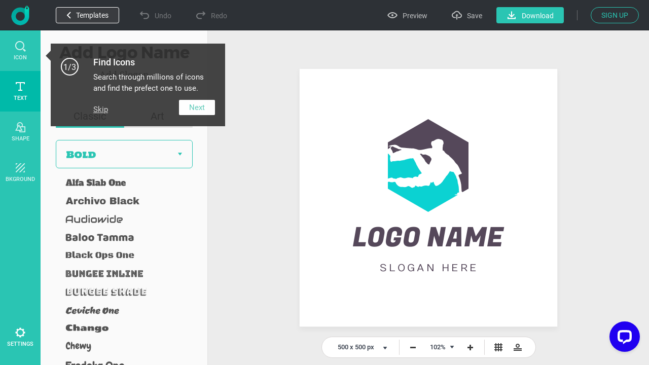

--- FILE ---
content_type: text/html; charset=utf-8
request_url: https://www.designevo.com/apps/logo/?name=polygon-and-parkour-sportsman
body_size: 33800
content:
<!DOCTYPE html>
<html xmlns="http://www.w3.org/1999/xhtml" xml:lang="en-gb" lang="en-gb"
      dir="ltr">
<head>
    <meta name="robots" content="noodp"/>
    <meta name="viewport" content="width=device-width, initial-scale=1.0, user-scalable=no">
    <meta name="p:domain_verify" content="2ccea02ca84c3bb2953be335373703cf"/>
    <link rel="dns-prefetch" href="https://www.google-analytics.com">
    <link rel="dns-prefetch" href="https://cdn.amplitude.com">
    <link rel="dns-prefetch" href="https://apis.google.com">
    <link href='/templates/designevosite/css/unit_style.css?v=1681350614' rel="stylesheet">
	    <meta charset="utf-8" />
	<meta http-equiv="X-UA-Compatible" content="IE=edge" />
	<meta name="keywords" content="logo maker, logo design, free, online, logo designer, free logo maker, online logo maker, logo creator, logo generator, create a logo, make a logo, design logo" />
	<meta name="robots" content="max-snippet:-1, max-image-preview:large, max-video-preview:-1" />
	<meta name="viewport" content="width=device-width, initial-scale=1.0" />
	<meta name="amplitude_key" content="e084fa2522d7c9bd74442b33224f1803" />
	<meta name="description" content="DesignEvo s logo maker helps you create custom logos in minutes for free, no design experience needed Try with millions of icons and 100 fonts immediately!" />
	
	<title>Free Online Logo Maker, Create Custom Logo Designs - DesignEvo</title>
	<link href="/templates/designevosite/favicon.ico" rel="shortcut icon" type="image/vnd.microsoft.icon" />
	<style>

body {
    background: #f7f7f7;
    margin: 0;
    padding: 0;
    overflow: hidden;
}

.menu_bg {
    display: none;
}

.fb-like {
    display: none;
}

.menu_bg {
    z-index: 1 !important;
    font-size: 16px;
}

.menu_bg .menu {
    display: none;
}

.menu_bg * {
box-sizing: content-box;
}

.rgt_menu #login-module{
    display: inline-block !important;
}

.c-effect__color .c-color-picker
{
    top: 0;
}
@-webkit-keyframes processing-animation {
  0% {
    -webkit-transform: rotateZ(0deg);
  }
  100% {
    -webkit-transform: rotateZ(360deg);
  }
}

@-moz-keyframes processing-animation {
  0% {
    -moz-transform: rotateZ(0deg);
  }
  100% {
    -moz-transform: rotateZ(360deg);
  }
}

@keyframes processing-animation {
  0% {
    transform: rotateZ(0deg);
  }
  100% {
    transform: rotateZ(360deg);
  }
}

	</style>
	<script src="/web-res/js/fj_dependency.js?95d925cc28959985c23d96384993586d"></script>
	<script src="/web-res/js/ealog.js?95d925cc28959985c23d96384993586d"></script>
	<script>
window.fjuser = window.fjuser || {}; window.fjuser.info = {"result":false}
	</script>

    <script type="text/javascript">
(function(f,b){if(!b.__SV){var e,g,i,h;window.mixpanel=b;b._i=[];b.init=function(e,f,c){function g(a,d){var b=d.split(".");2==b.length&&(a=a[b[0]],d=b[1]);a[d]=function(){a.push([d].concat(Array.prototype.slice.call(arguments,0)))}}var a=b;"undefined"!==typeof c?a=b[c]=[]:c="mixpanel";a.people=a.people||[];a.toString=function(a){var d="mixpanel";"mixpanel"!==c&&(d+="."+c);a||(d+=" (stub)");return d};a.people.toString=function(){return a.toString(1)+".people (stub)"};i="disable time_event track track_pageview track_links track_forms track_with_groups add_group set_group remove_group register register_once alias unregister identify name_tag set_config reset opt_in_tracking opt_out_tracking has_opted_in_tracking has_opted_out_tracking clear_opt_in_out_tracking start_batch_senders people.set people.set_once people.unset people.increment people.append people.union people.track_charge people.clear_charges people.delete_user people.remove".split(" ");
for(h=0;h<i.length;h++)g(a,i[h]);var j="set set_once union unset remove delete".split(" ");a.get_group=function(){function b(c){d[c]=function(){call2_args=arguments;call2=[c].concat(Array.prototype.slice.call(call2_args,0));a.push([e,call2])}}for(var d={},e=["get_group"].concat(Array.prototype.slice.call(arguments,0)),c=0;c<j.length;c++)b(j[c]);return d};b._i.push([e,f,c])};b.__SV=1.2;e=f.createElement("script");e.type="text/javascript";e.async=!0;e.src="undefined"!==typeof MIXPANEL_CUSTOM_LIB_URL?MIXPANEL_CUSTOM_LIB_URL:"file:"===f.location.protocol&&"//cdn.mxpnl.com/libs/mixpanel-2-latest.min.js".match(/^\/\//)?"https://cdn.mxpnl.com/libs/mixpanel-2-latest.min.js":"//cdn.mxpnl.com/libs/mixpanel-2-latest.min.js";g=f.getElementsByTagName("script")[0];g.parentNode.insertBefore(e,g)}})(document,window.mixpanel||[]);

mixpanel.init("208b7917a832aa2f467d404552795fc1", { debug: true, track_pageview: false, persistence: 'localStorage' });

</script>






</head>

<body>
<!--Google Analytics Begin-->

        <script src='https://www.googletagmanager.com/gtag/js?id=UA-988432-18' async defer></script>
        <script>
            (function (a, s, y, n, c, h, i, d, e) {
                s.className += ' ' + y;
                h.start = 1 * new Date;
                h.end = i = function () {
                    s.className = s.className.replace(RegExp(' ?' + y), '')
                };
                (a[n] = a[n] || []).hide = h;
                setTimeout(function () {
                    i();
                    h.end = null
                }, c);
                h.timeout = c;
            })(window, document.documentElement, 'async-hide', 'dataLayer', 4000, {'GTM-WBQXQMQ': true});
        
            (function (i, s, o, g, r, a, m) {
                i['GoogleAnalyticsObject'] = r;
                i[r] = i[r] || function () {
                    (i[r].q = i[r].q || []).push(arguments)
                }, i[r].l = 1 * new Date();
                a = s.createElement(o),
                    m = s.getElementsByTagName(o)[0];
                a.async = 1;
                a.src = g;
                a.defer = 1
                m.parentNode.insertBefore(a, m)
            })(window, document, 'script', 'https://www.google-analytics.com/analytics.js', 'ga');
        
            ga('create', 'UA-988432-16', 'auto');
            ga('require', 'GTM-WBQXQMQ');
            ga('send', 'pageview');
        
            function gaEvent(category, action, label) {
                try {
                    ga('send', 'event', category, action, label, 1);
                } catch (e) {
                }
            }
        
            function gaPage(url) {
                try {
                    ga('set', 'page', url);
                    ga('send', 'pageview');
                } catch (e) {
                }
            }
        </script>
        <script src="/web-res/js/fj_body_group_js.js.js?v=1681350614"></script>

<!-- Body -->
<input id="token" type="hidden" name="b9447c81fdcd43d8aad3cb1be63e40a5" value="1"/>
<div id="modal_mask" style="display: none;"></div>
<div class="body">

    <!--Menu Begin-->
    <div class="menu_bg web_menu_bg">
                <div class="rgt_menu">
                        
            
<script>
    const loginLanguage = {"signUp":"Sign Up","signUpFree":"Sign Up - Free","login":"Login","myAccount":"My Profile","myDesigns":"My Logos","signOut":"Sign Out","upgrade":"Upgrade","policyBasic":"Basic Plan","policyPlus":"Plus Plan","policyBasicAnnual":"Basic Annual Plan","policyPlusAnnual":"Plus Annual Plan","policyBasicMonthly":"Basic Monthly Plan","policyPlusMonthly":"Plus Monthly Plan","haveAccount":"Already have an account?","noAccount":"Not a registered user yet?","facebookSignUp":"Sign Up with Facebook","facebookLogin":"Login with Facebook","googleSignUp":"Sign Up with Google","googleLogin":"Login with Google","or":"or","email":"Email","emailConfirm":"Confirm Email","emailEmpty":"Email address can't be empty!","emailOverLength":"Email must be less than 64 characters!","emailWrongAddress":"Please enter a valid email address!","emailWrongConfirm":"Please enter a valid email address!","emailHasTaken":"The email address is taken.","password":"Password","passwordEmpty":"Password can't be empty!","passwordOverLength":"Password must be between 6 and 64 characters!","loginErr":"Failed to login, please check your network and try again.","loginPolicy":"By logging in, you agree to our ","signPolicy":"By signing up, you agree to our ","terms":"Terms of Use","and":" and ","privacyPolicy":"Privacy Policy","privacyPolicySub":".","rememberMe":"Remember me","forgotPassword":"Forgot password?","userWrong":"Email address or password is incorrect!"};
    window.language_tag = "en";
    var localTipTitle = {
        loginTitle: "Login",
        signupTitle: "Sign Up",
        loginSaveTitle: "Login to Save",
        loginPrintTitle: "Login to Print",
        loginShareTitle: "Login to Share",
        signupSaveTitle: "Sign Up to Save",
        signupPrintTitle: "Sign Up to Print",
        signupShareTitle: "Sign Up to Share",
        loginConnectTip: "Failed to login, please check your network and try again.",
        registerLoginFailed: "Registered successfully, but failed to login to your account.",
        registerConnectTip: "Registration failed, please check your network and try again.",
        mailEmptyTip: "Email address can't be empty!",
        mailLengthTip: "Email must be less than 64 characters!",
        mailWrongTip: "Please enter a valid email address!",
        mailConfirmTip: "The emails you've entered do not match!",
        pswdEmptyTip: "Password can't be empty!",
        pswdLengthTip: "Password must be between 6 and 64 characters!",
        fbNoMail: "No email for this Facebook account.",
        fbConnectTip: "Failed to connect to Facebook, please check your network and try again.",
        fbConnect: "Connect with Facebook",
        logoutConnectTip: "Failed to logout, please check your network and try again.",
        glNoMail: "No email for this Google account.",
        glConnectTip: "Failed to connect to Google, please check your network and try again."
    };
    window.csrf_token = "b9447c81fdcd43d8aad3cb1be63e40a5";

</script>


<link href="/web-res/css/fj_login_mod.css?v=1641800127" rel="stylesheet">
<div id="login"></div>
<a id="emailService" class="u-hide" target="_blank" href="javascript:void(0)"></a>
<div class="app_survey" v-cloak v-show="local.doSurvey" v-on:click="">
    <div class="survey-box">
        <!--title-->
        <div class="survey-box-title">Welcome to DesignEvo!</div>
        <div class="survey-box-sub-title">Let's personalize your creation</div>
        <!--step-->
        <div class="steps" v-bind:class="local.animateStepClass">
            <div class="step-item step-point step-point01" v-bind:class="{active0:local.step===1,active:local.step>1}">
                <fj-icon-step-designevo></fj-icon-step-designevo>
                <div class="step-name">Step 1</div>
            </div>
            <div class="step-item step-border step-border01" ><div class="border-inner" v-bind:class="{active:local.step>=2}"></div></div>
            <div class="step-item step-point step-point02" v-bind:class="{active0:local.step===2,active:local.step>2}">
                <fj-icon-step-designevo></fj-icon-step-designevo>
                <div class="step-name">Step 2</div>
            </div>
            <div class="step-item step-border step-border02"><div class="border-inner" v-bind:class="{active:local.step>=3}"></div></div>
            <div class="step-item step-point step-point03" v-bind:class="{active:local.step>=3}">
                <fj-icon-step-designevo></fj-icon-step-designevo>
                <div class="step-name">Finish</div>
            </div>
        </div>
        <!--back-->
        <div v-if="local.step === 2" class="back-btn" v-on:click="goBack">
            <div class="icon"><fj-icon-back /></div>
            <div class="txt">Back</div>
        </div>
        <div class="box-close" v-on:click="closeBox"><fj-icon-delete></fj-icon-delete></div>

        <!--question-->
        <div class="survey-question" v-if="local.step === 1 && !local.isOtherOrganization">1.What kind of organization do you belong to?</div>
        <div class="survey-question" v-if="local.step === 2 && !local.isOtherOrganization">2.What is your role?</div>


        <!--answer-->
        <div class="survey-answer" v-if="local.answerType === 'organization' && local.step < 3 && !local.isOtherOrganization">
            <div class="answer-item" v-on:click="askRole('enterprise')">
                <div class="icon"><fj-icon-enterprise /></div>
                <div class="name">Enterprise</div>
            </div>
            <div class="answer-item" v-on:click="askRole('nonprofit-ngo')">
                <div class="icon"><fj-icon-nonprofit-ngo /></div>
                <div class="name">Nonprofit/NGO</div>
            </div>
            <div class="answer-item" v-on:click="askRole('store')">
                <div class="icon"><fj-icon-store /></div>
                <div class="name">Store</div>
            </div>
            <div class="answer-item" v-on:click="askRole('government')">
                <div class="icon"><fj-icon-government /></div>
                <div class="name">Government</div>
            </div>
            <div class="answer-item" v-on:click="askRole('self-employed')">
                <div class="icon"><fj-icon-self-employed /></div>
                <div class="name">Self-Employed</div>
            </div>
            <div class="answer-item" v-on:click="askRole('community')">
                <div class="icon"><fj-icon-community /></div>
                <div class="name">Community</div>
            </div >
            <div class="answer-item" v-on:click="askRole('school-university')">
                <div class="icon"><fj-icon-school-university /></div>
                <div class="name">School/University</div>
            </div>
            <div class="answer-item" v-on:click="goOtherPage">
                <div class="icon"><fj-icon-other /></div>
                <div class="name">Other</div>
            </div>
        </div>

        <!--enterprise-->
        <div class="survey-answer" v-if="local.answerType === 'enterprise' && local.step < 3 && !local.isOtherOrganization">
            <div class="answer-item" v-on:click="submitSurvey('HR/Admin')">
                <div class="icon"><fj-icon-hr-admin /></div>
                <div class="name">HR/Admin</div>
            </div>
            <div class="answer-item" v-on:click="submitSurvey('IT/Engineering')">
                <div class="icon"><fj-icon-it-engineering /></div>
                <div class="name">IT/Engineering</div>
            </div>
            <div class="answer-item" v-on:click="submitSurvey('Designer')">
                <div class="icon"><fj-icon-designer /></div>
                <div class="name">Designer</div>
            </div>
            <div class="answer-item" v-on:click="submitSurvey('Marketer/PR')">
                <div class="icon"><fj-icon-marketer-pr /></div>
                <div class="name">Marketer/PR</div>
            </div>
            <div class="answer-item" v-on:click="submitSurvey('Sales')">
                <div class="icon"><fj-icon-sales /></div>
                <div class="name">Sales</div>
            </div>
            <div class="answer-item" v-on:click="submitSurvey('Operations/Finance')">
                <div class="icon"><fj-icon-operations-finance /></div>
                <div class="name">Operations/Finance</div>
            </div>
            <div class="answer-item" v-on:click="submitSurvey('Analyst')">
                <div class="icon"><fj-icon-analyst /></div>
                <div class="name">Analyst</div>
            </div>
            <div class="answer-item" v-on:click="goOtherPage">
                <div class="icon"><fj-icon-other /></div>
                <div class="name">Other</div>
            </div>
        </div>

        <!--nonprofit-ngo-->
        <div class="survey-answer" v-if="local.answerType === 'nonprofit-ngo' && local.step < 3 && !local.isOtherOrganization">
            <div class="answer-item" v-on:click="submitSurvey('HR/Admin')">
                <div class="icon"><fj-icon-hr-admin /></div>
                <div class="name">HR/Admin</div>
            </div>
            <div class="answer-item" v-on:click="submitSurvey('IT/Engineering')">
                <div class="icon"><fj-icon-it-engineering /></div>
                <div class="name">IT/Engineering</div>
            </div>
            <div class="answer-item" v-on:click="submitSurvey('Designer')">
                <div class="icon"><fj-icon-designer /></div>
                <div class="name">Designer</div>
            </div>
            <div class="answer-item" v-on:click="submitSurvey('Marketer/PR')">
                <div class="icon"><fj-icon-marketer-pr /></div>
                <div class="name">Marketer/PR</div>
            </div>
            <div class="answer-item" v-on:click="submitSurvey('Trainer')">
                <div class="icon"><fj-icon-trainer /></div>
                <div class="name">Trainer</div>
            </div>
            <div class="answer-item" v-on:click="submitSurvey('Operations/Finance')">
                <div class="icon"><fj-icon-operations-finance /></div>
                <div class="name">Operations/Finance</div>
            </div>
            <div class="answer-item" v-on:click="submitSurvey('Analyst')">
                <div class="icon"><fj-icon-analyst /></div>
                <div class="name">Analyst</div>
            </div>
            <div class="answer-item" v-on:click="goOtherPage">
                <div class="icon"><fj-icon-other /></div>
                <div class="name">Other</div>
            </div>
        </div>

        <!--store-->
        <div class="survey-answer" v-if="local.answerType === 'store' && local.step < 3 && !local.isOtherOrganization">
            <div class="answer-item" v-on:click="submitSurvey('Owner')">
                <div class="icon"><fj-icon-owner /></div>
                <div class="name">Owner</div>
            </div>
            <div class="answer-item" v-on:click="submitSurvey('Manager')">
                <div class="icon"><fj-icon-manager /></div>
                <div class="name">Manager</div>
            </div>
            <div class="answer-item" v-on:click="submitSurvey('Operations/Finance')">
                <div class="icon"><fj-icon-operations-finance /></div>
                <div class="name">Operations/Finance</div>
            </div>
            <div class="answer-item" v-on:click="submitSurvey('Customer Service')">
                <div class="icon"><fj-icon-customer-service /></div>
                <div class="name">Customer Service</div>
            </div>
            <div class="answer-item" v-on:click="goOtherPage">
                <div class="icon"><fj-icon-other /></div>
                <div class="name">Other</div>
            </div>
        </div>

        <!--government-->
        <div class="survey-answer" v-if="local.answerType === 'government' && local.step < 3 && !local.isOtherOrganization">
            <div class="answer-item" v-on:click="submitSurvey('HR/Admin')">
                <div class="icon"><fj-icon-hr-admin /></div>
                <div class="name">HR/Admin</div>
            </div>
            <div class="answer-item" v-on:click="submitSurvey('Operations/Finance')">
                <div class="icon"><fj-icon-operations-finance /></div>
                <div class="name">Operations/Finance</div>
            </div>
            <div class="answer-item" v-on:click="submitSurvey('Analyst')">
                <div class="icon"><fj-icon-analyst /></div>
                <div class="name">Analyst</div>
            </div>
            <div class="answer-item" v-on:click="submitSurvey('Trainer')">
                <div class="icon"><fj-icon-trainer /></div>
                <div class="name">Trainer</div>
            </div>
            <div class="answer-item" v-on:click="submitSurvey('PR')">
                <div class="icon"><fj-icon-marketer-pr /></div>
                <div class="name">PR</div>
            </div>
            <div class="answer-item" v-on:click="submitSurvey('Manager')">
                <div class="icon"><fj-icon-manager /></div>
                <div class="name">Manager</div>
            </div>
            <div class="answer-item" v-on:click="goOtherPage">
                <div class="icon"><fj-icon-other /></div>
                <div class="name">Other</div>
            </div>
        </div>

        <!--self-employed-->
        <div class="survey-answer" v-if="local.answerType === 'self-employed' && local.step < 3 && !local.isOtherOrganization">
            <div class="answer-item" v-on:click="submitSurvey('Consultant')">
                <div class="icon"><fj-icon-consultant /></div>
                <div class="name">Consultant</div>
            </div>
            <div class="answer-item" v-on:click="submitSurvey('Agent')">
                <div class="icon"><fj-icon-agent /></div>
                <div class="name">Agent</div>
            </div>
            <div class="answer-item" v-on:click="submitSurvey('Designer')">
                <div class="icon"><fj-icon-designer /></div>
                <div class="name">Designer</div>
            </div>
            <div class="answer-item" v-on:click="submitSurvey('Fitness/Health')">
                <div class="icon"><fj-icon-fitness-health/></div>
                <div class="name">Fitness/Health</div>
            </div>
            <div class="answer-item" v-on:click="submitSurvey('Marketer/PR')">
                <div class="icon"><fj-icon-marketer-pr /></div>
                <div class="name">Marketer/PR</div>
            </div>
            <div class="answer-item" v-on:click="submitSurvey('Blogger/Writer')">
                <div class="icon"><fj-icon-blogger-writer /></div>
                <div class="name">Blogger/Writer</div>
            </div>
            <div class="answer-item" v-on:click="goOtherPage">
                <div class="icon"><fj-icon-other /></div>
                <div class="name">Other</div>
            </div>
        </div>

        <!--community-->
        <div class="survey-answer" v-if="local.answerType === 'community' && local.step < 3 && !local.isOtherOrganization">
            <div class="answer-item" v-on:click="submitSurvey('Organizer')">
                <div class="icon"><fj-icon-organizer /></div>
                <div class="name">Organizer</div>
            </div>
            <div class="answer-item" v-on:click="submitSurvey('Designer')">
                <div class="icon"><fj-icon-designer /></div>
                <div class="name">Designer</div>
            </div>
            <div class="answer-item" v-on:click="submitSurvey('Trainer')">
                <div class="icon"><fj-icon-trainer /></div>
                <div class="name">Trainer</div>
            </div>
            <div class="answer-item" v-on:click="submitSurvey('Operations/Finance')">
                <div class="icon"><fj-icon-operations-finance /></div>
                <div class="name">Operations/Finance</div>
            </div>
            <div class="answer-item" v-on:click="goOtherPage">
                <div class="icon"><fj-icon-other /></div>
                <div class="name">Other</div>
            </div>
        </div>

        <!--School/University-->
        <div class="survey-answer" v-if="local.answerType === 'school-university' && local.step < 3 && !local.isOtherOrganization">
            <div class="answer-item" v-on:click="submitSurvey('Student')">
                <div class="icon"><fj-icon-student /></div>
                <div class="name">Student</div>
            </div>
            <div class="answer-item" v-on:click="submitSurvey('Teacher/Professor')">
                <div class="icon"><fj-icon-teacher-professor /></div>
                <div class="name">Teacher/Professor</div>
            </div>
            <div class="answer-item" v-on:click="submitSurvey('HR/Admin')">
                <div class="icon"><fj-icon-hr-admin /></div>
                <div class="name">HR/Admin</div>
            </div>
            <div class="answer-item" v-on:click="submitSurvey('Marketer/PR')">
                <div class="icon"><fj-icon-marketer-pr /></div>
                <div class="name">Marketer/PR</div>
            </div>
            <div class="answer-item" v-on:click="goOtherPage">
                <div class="icon"><fj-icon-other /></div>
                <div class="name">Other</div>
            </div>
        </div>


        <!--other input-->
        <div class="other" v-if="local.isOtherOrganization">
            <input class="input" placeholder="Please enter your industry or organization." @input="inputChange" v-model="local.otherOrganization" maxlength="256" />
            <div v-if="local.isShowOtherDelBtn" class="icon-delete" @click="clearOtherInput"><fj-icon-delete /></div>
            <div class="input-border"></div>
            <div class="btn" v-on:click="completeOther">Complete</div>
        </div>

        <!--email-confirm-->
        <div v-if="local.step === 3" class="email-confirm">
            <div class="icon"><fj-icon-success></fj-icon-success></div>
            <div class="title">
                YOUR ACCOUNT HAS BEEN <br/> REGISTERED SUCCESSFULLY!            </div>
            <div class="desc">
                To ensure the security of your account, please check your mail and click the activation link to activate your account now.            </div>
            <div class="confirm-btn" v-on:click="goConfirmEmail">Confirm Now!</div>
        </div>
    </div>
</div>

<script src="/web-res/js/fj_login_mod.js?v=1722566627"></script>

        </div>
    </div>
        <div class="height_86" style="display: none"></div>
    
	    <script>
    Vue.component('plus-svg', {
        template: `
        <svg version="1.1" id="Layer_1" xmlns:x="&ns_extend;" xmlns:i="&ns_ai;" xmlns:graph="&ns_graphs;" xmlns="http://www.w3.org/2000/svg" xmlns:xlink="http://www.w3.org/1999/xlink" x="0px" y="0px" width="94px" height="94px" viewBox="0 0 94 94" enable-background="new 0 0 94 94" xml:space="preserve">
            <metadata>
                <sfw xmlns="&ns_sfw;">
                    <slices></slices>
                    <sliceSourceBounds width="94" height="94" y="-94" x="0" bottomLeftOrigin="true"></sliceSourceBounds>
                </sfw>
            </metadata>
            <polygon fill="#DD0000" points="94,94 94,0 0,0 " />
            <g>
                <path fill="#FFFEFE" d="M61.184,12.272l-3.297,6.912l6.902-3.306l1.904,1.904l-7.038,7.038L58.2,23.366l1.924-1.924l3.466-3.176
                l-7.145,3.346l-0.995-0.996l3.345-7.135l-3.171,3.461L53.7,18.866l-1.45-1.45l7.038-7.038L61.184,12.272z" />
                <path fill="#FFFEFE" d="M70.062,28.51c-0.693,0.692-1.423,1.178-2.189,1.454c-0.768,0.277-1.52,0.33-2.26,0.158
                c-0.74-0.173-1.404-0.555-1.994-1.144c-0.584-0.583-0.964-1.244-1.141-1.981c-0.178-0.738-0.131-1.494,0.137-2.266
                c0.27-0.771,0.741-1.497,1.414-2.178l0.349-0.348c0.692-0.693,1.428-1.178,2.204-1.455c0.777-0.277,1.533-0.328,2.271-0.154
                s1.4,0.554,1.987,1.141c0.587,0.586,0.966,1.248,1.141,1.986c0.174,0.738,0.122,1.496-0.155,2.271
                c-0.276,0.777-0.76,1.511-1.449,2.2L70.062,28.51z M68.912,26.721c0.738-0.737,1.166-1.431,1.285-2.079
                c0.119-0.646-0.065-1.216-0.555-1.705c-0.486-0.486-1.053-0.674-1.695-0.559c-0.643,0.114-1.331,0.535-2.066,1.264l-0.343,0.344
                c-0.718,0.719-1.144,1.408-1.276,2.068s0.051,1.24,0.547,1.736c0.486,0.486,1.051,0.669,1.693,0.547
                c0.644-0.12,1.332-0.544,2.066-1.273L68.912,26.721z" />
                <path fill="#FFFEFE" d="M73.253,34.726c0.273-0.273,0.388-0.58,0.341-0.921c-0.047-0.34-0.24-0.843-0.58-1.509
                c-0.34-0.664-0.578-1.223-0.713-1.674c-0.367-1.232-0.186-2.213,0.546-2.944c0.38-0.38,0.826-0.612,1.339-0.696
                c0.513-0.083,1.053-0.008,1.621,0.225c0.569,0.234,1.104,0.601,1.604,1.1c0.502,0.504,0.859,1.043,1.07,1.617
                c0.211,0.576,0.26,1.139,0.145,1.688c-0.113,0.549-0.383,1.035-0.805,1.457l-1.449-1.449c0.322-0.322,0.471-0.675,0.446-1.057
                c-0.024-0.383-0.22-0.757-0.587-1.124c-0.354-0.354-0.705-0.556-1.051-0.603c-0.347-0.046-0.643,0.053-0.888,0.298
                c-0.229,0.229-0.306,0.536-0.229,0.921s0.27,0.869,0.582,1.453c0.576,1.072,0.87,1.981,0.88,2.726s-0.259,1.39-0.808,1.938
                c-0.609,0.609-1.316,0.856-2.124,0.742c-0.808-0.115-1.601-0.562-2.38-1.342c-0.542-0.541-0.936-1.134-1.184-1.775
                c-0.244-0.645-0.312-1.254-0.202-1.833c0.111-0.578,0.395-1.095,0.849-1.549l1.455,1.455c-0.777,0.776-0.701,1.629,0.227,2.558
                c0.346,0.344,0.684,0.543,1.019,0.596C72.709,35.077,73.002,34.978,73.253,34.726z" />
                <path fill="#FFFEFE" d="M85.004,38.442l-2.156-2.155l-5.863,5.863l-1.45-1.45l5.863-5.863l-2.127-2.127l1.175-1.175l5.732,5.733
                L85.004,38.442z" />
                <path fill="#FFFEFE" d="M37.908,17.914l-2.479,2.479l-1.45-1.45l7.038-7.038l2.746,2.746c0.529,0.528,0.896,1.09,1.104,1.684
                c0.208,0.596,0.242,1.179,0.101,1.751c-0.14,0.571-0.437,1.085-0.892,1.539c-0.69,0.69-1.47,0.997-2.339,0.923
                c-0.871-0.074-1.723-0.527-2.558-1.362L37.908,17.914z M39.083,16.739l1.295,1.295c0.384,0.385,0.767,0.586,1.148,0.607
                s0.741-0.137,1.076-0.471c0.345-0.346,0.522-0.726,0.532-1.142c0.009-0.415-0.161-0.806-0.513-1.17l-1.329-1.329L39.083,16.739z" />
                <path fill="#FFFEFE" d="M49.504,27.751c-0.691,0.691-1.422,1.178-2.189,1.455c-0.767,0.276-1.52,0.329-2.26,0.156
                c-0.74-0.172-1.404-0.553-1.994-1.143c-0.583-0.584-0.963-1.244-1.141-1.982c-0.177-0.737-0.131-1.492,0.138-2.264
                c0.269-0.772,0.74-1.498,1.414-2.178l0.348-0.349c0.692-0.692,1.428-1.178,2.204-1.454c0.777-0.278,1.534-0.33,2.273-0.156
                c0.737,0.175,1.399,0.555,1.986,1.141c0.586,0.588,0.967,1.25,1.141,1.987c0.174,0.738,0.123,1.495-0.155,2.272
                c-0.276,0.775-0.761,1.51-1.45,2.199L49.504,27.751z M48.354,25.962c0.737-0.738,1.167-1.432,1.286-2.078
                c0.118-0.647-0.066-1.217-0.557-1.707c-0.486-0.486-1.051-0.672-1.694-0.559c-0.643,0.115-1.332,0.537-2.067,1.265l-0.343,0.343
                c-0.719,0.719-1.144,1.408-1.276,2.069s0.05,1.239,0.546,1.735c0.487,0.486,1.051,0.67,1.695,0.549
                c0.643-0.121,1.332-0.546,2.067-1.273L48.354,25.962z" />
                <path fill="#FFFEFE" d="M51.129,31.134l-2.48,2.48l-1.45-1.451l7.038-7.037l2.746,2.745c0.529,0.528,0.896,1.091,1.104,1.685
                c0.208,0.595,0.241,1.178,0.101,1.75c-0.139,0.572-0.437,1.085-0.891,1.539c-0.69,0.69-1.47,0.998-2.34,0.924
                s-1.723-0.528-2.557-1.363L51.129,31.134z M52.303,29.96l1.296,1.295c0.384,0.384,0.767,0.586,1.147,0.607
                c0.382,0.021,0.741-0.137,1.076-0.472c0.345-0.345,0.521-0.726,0.531-1.142c0.01-0.415-0.16-0.805-0.512-1.17l-1.33-1.328
                L52.303,29.96z" />
                <path fill="#FFFEFE" d="M65.949,36.838l-4.636,4.636c-0.771,0.77-1.62,1.138-2.55,1.104c-0.93-0.034-1.812-0.468-2.646-1.303
                c-0.822-0.821-1.258-1.692-1.305-2.61c-0.049-0.918,0.303-1.763,1.053-2.533l4.689-4.688l1.45,1.45l-4.646,4.646
                c-0.461,0.46-0.687,0.907-0.676,1.339c0.009,0.432,0.209,0.842,0.599,1.232c0.815,0.814,1.658,0.801,2.528-0.043l4.684-4.685
                L65.949,36.838z" />
                <path fill="#FFFEFE" d="M62.715,45.351l3.08,3.078l-1.166,1.166L60.1,45.065l7.039-7.039l1.449,1.451L62.715,45.351z" />
                <path fill="#FFFEFE" d="M70.885,52.948l-2.543-2.542l-1.934,0.967l-1.542-1.542l9.657-4.418l1.344,1.344l-4.402,9.672l-1.543-1.541
                L70.885,52.948z M69.908,49.624l1.759,1.759l1.75-3.52L69.908,49.624z" />
                <path fill="#FFFEFE" d="M77.303,57.116l-1.154-1.156l-2.576,2.576l-1.451-1.449l7.039-7.039l2.615,2.615
                c0.83,0.832,1.287,1.658,1.367,2.48s-0.217,1.57-0.895,2.248c-0.479,0.479-0.984,0.775-1.514,0.889
                c-0.527,0.113-1.098,0.054-1.71-0.179L77.671,62.5l-0.067,0.067l-1.557-1.557L77.303,57.116z M77.322,54.786l1.17,1.17
                c0.365,0.363,0.739,0.553,1.124,0.567c0.386,0.015,0.741-0.142,1.065-0.466c0.333-0.333,0.5-0.688,0.501-1.066
                s-0.192-0.764-0.583-1.152l-1.164-1.166L77.322,54.786z" />
            </g>
        </svg>
        `
    });
</script>






<div class="u-de-download-payment c-package" style="display: none" :class="abTestClass">
    <back-head :func="showAppHidePackage" :title="pageTitle" :desc_pre="local['package-offer-content-pre']"
               :desc_mid="local['package-offer-content-mid']" :desc_sub="local['package-offer-content-sub']"
               :back="local['back']" :currency="packCurrency" :select_title="local['currency']"
               :show_package_free="showFreePackageInHead" :package_free="local['package-free']"
               :package_free_tip1="local['package-free-tip1']"
               :package_free_tip2="local['package-free-tip2']"></back-head>
    <div v-if="!isA" class="c-package__plan">
        <package-item v-for="(item,index) in packageData" :currency="packCurrency" :key="item.id" :data="item"
                      :index="index"></package-item>
    </div>
    <div v-if="isA" class="c-package__plan_a">
        <table :class="upgradeClass">
            <tbody>
            <tr>
                <td style="padding: 0">
                    <div style="position: relative; width: 100%; height: 326px;">
                        <img ref="logoItem" v-bind:src="logo"
                             style="max-width: 260px; max-height: 260px; position: absolute; left: 0; right: 0; bottom: 0; top: 0; margin: auto;">
                    </div>
                </td>
                <td v-for="(item,index) in packageData">
                    <package-td :currency="packCurrency" :key="item.id" :data="item" :index="index"></package-td>
                </td>
            </tr>
            <tr>
                <td>{{local["high-resolution"]}}
                    <div class="c-package__plan-item-tip">
                        <info-svg></info-svg>
                        <div class="de-package-free-tip-panel">
                            {{local["high-resolution-tip"]}}
                        </div>
                    </div>
                </td>
                <td>{{local["high-resolution-free"]}}</td>
                <td>{{local["high-resolution-paid"]}}</td>
                <td>{{local["high-resolution-paid"]}}</td>
            </tr>
            <tr>
                <td>{{local["transparent-png"]}}
                    <div class="c-package__plan-item-tip">
                        <info-svg></info-svg>
                        <div class="de-package-free-tip-panel">
                            {{local["transparent-png-tip"]}}
                        </div>
                    </div>
                </td>
                <td>
                    <unselect-svg></unselect-svg>
                </td>
                <td>
                    <select-svg></select-svg>
                </td>
                <td>
                    <select-svg></select-svg>
                </td>
            </tr>
            <tr>
                <td>{{local["edit-redownload"]}}
                    <div class="c-package__plan-item-tip">
                        <info-svg></info-svg>
                        <div class="de-package-free-tip-panel">
                            {{local["edit-redownload-tip"]}}
                        </div>
                    </div>
                </td>
                <td>{{local["limited"]}}</td>
                <td>
                    <select-svg></select-svg>
                </td>
                <td>
                    <select-svg></select-svg>
                </td>
            </tr>
            <tr>
                <td>{{local["lifetime-support"]}}
                    <div class="c-package__plan-item-tip">
                        <info-svg></info-svg>
                        <div class="de-package-free-tip-panel">
                            {{local["lifetime-support-tip-pre"]}}<a class="u-de-a" style="text-decoration:underline !important;" href="/contact.html" target="_blank">{{local["contact-us"]}}</a>{{local["lifetime-support-tip-sub"]}}
                        </div>
                    </div>
                </td>
                <td>
                    <unselect-svg></unselect-svg>
                </td>
                <td>
                    <select-svg></select-svg>
                </td>
                <td>
                    <select-svg></select-svg>
                </td>
            </tr>
            <tr>
                <td>{{local["print-ready"]}}
                    <div class="c-package__plan-item-tip">
                        <info-svg></info-svg>
                        <div class="de-package-free-tip-panel">
                            {{local["print-ready-tip-1"]}}
                        </div>
                    </div>
                </td>
                <td>
                    <unselect-svg></unselect-svg>
                </td>
                <td>
                    <select-svg></select-svg>
                </td>
                <td>
                    <select-svg></select-svg>
                </td>
            </tr>
            <tr>
                <td>{{local["vector-file"]}}
                    <div class="c-package__plan-item-tip">
                        <info-svg></info-svg>
                        <div class="de-package-free-tip-panel">
                            {{local["vector-file-tip"]}}
                        </div>
                    </div>
                </td>
                <td>
                    <unselect-svg></unselect-svg>
                </td>
                <td>
                    <unselect-svg></unselect-svg>
                </td>
                <td>
                    <select-svg></select-svg>
                </td>
            </tr>
            <tr>
                <td>{{local["download-font"]}}
                    <div class="c-package__plan-item-tip">
                        <info-svg></info-svg>
                        <div class="de-package-free-tip-panel">
                            {{local["download-font-tip"]}}
                        </div>
                    </div>
                </td>
                <td>
                    <unselect-svg></unselect-svg>
                </td>
                <td>
                    <unselect-svg></unselect-svg>
                </td>
                <td>
                    <select-svg></select-svg>
                </td>
            </tr>
            <tr>
                <td>{{local["copyright-own"]}}
                    <div class="c-package__plan-item-tip">
                        <info-svg></info-svg>
                        <div class="de-package-free-tip-panel">
                            {{local["copyright-own-tip-pre"]}}<a class="u-de-a" style="text-decoration:underline !important;" href="/faq.html#copyright" target="_blank">{{local["faqs"]}}</a>{{local["copyright-own-tip-sub"]}}
                        </div>
                    </div>
                </td>
                <td>
                    <unselect-svg></unselect-svg>
                </td>
                <td>
                    <unselect-svg></unselect-svg>
                </td>
                <td>
                    <select-svg></select-svg>
                </td>
            </tr>
            <tr>
                <td></td>
                <td>
                    <button id="btnFree" @click="toPayment(0)" class="u-de-btn yellow-btn">{{local["continue"]}}</button>
                </td>
                <td>
                    <button id="btnBasic" @click="toPayment(1)" class="u-de-btn yellow-btn">{{local["continue"]}}</button>
                </td>
                <td>
                    <button id="btnPlus" @click="toPayment(2)" class="u-de-btn yellow-btn">{{local["continue"]}}</button>
                </td>
            </tr>
            </tbody>
        </table>
    </div>
    <p class="c-package__contact-us paymentTypeSupportPlaceToAppend">{{local["contact-us-tip"]}}
        <a class="u-de-a" href="/contact.html" target="_blank">{{local["contact-us"]}}</a>{{local["anytime"]}}
    </p>
    <div v-if="previewImages" class="c-package__white-bar c-package__logo-preview">
        <div class="c-package__swiper">
            <p class="c-package__swiper-tip">{{local["logo-preview"]}}</p>
            <div class="c-package__swiper-scroll">
                <swiper-item :canvas="previewImages"></swiper-item>
            </div>
        </div>
    </div>
    <div style="background: #fff">
        <div class="c-package__faq" :class="{active:true}">
            <h3>{{local["faqs"]}}</h3>
            <ul style="height: 300px">
                <li class="c-package__faq-item" v-for="(FAQsItems,index) in packageFAQs.items">
                    <span :class="{active:true}">{{index+1}}</span><span
                        class="c-package__faq-answer">{{FAQsItems.title}}</span><br><span>{{FAQsItems.reply}}</span>
                </li>
                <div class="c-package__faq-splice"></div>
                <a class="c-package__more-faq" href="/faq.html" target="_blank">{{local["more-faqs"]}}</a>
            </ul>
        </div>
    </div>
</div>
    <script>
        window.ga_pay = "b";
    </script>
    <div class="u-de-download-payment c-payment-b c-payment-app" style="display: none">

    <back-head :func="showPackageHidePayment" :title="pageTitle" :back="local['back']"></back-head>
    <div class="c-payment__content">
        <payment-describe ref="paymentDescribe" :data="paymentInfo" :local="local"></payment-describe>
        <div class="c-payment__pay">
            <div :style="{opacity:isShowPay}">
                <label for="card" @click="switchPaymentType('card')" class="c-payment__type">
                    <div name="card" class="c-payment__radio c-payment__radio-checked"><i></i></div><img src="[data-uri]">
                </label>
                <label for="paypal" @click="switchPaymentType('paypal')" style="float: right; width: 126px; margin: 16px 0 0;" class="c-payment__type">
                    <div name="paypal" class="c-payment__radio"><i></i></div><img src="[data-uri]">
                </label>
            </div>
            <div class="c-payment__paypal" @keydown="enterToPay">
                <a :style="{opacity:isShowPay}" class="u-hide" href="/?option=com_project&task=payment.checkoutWithPayPal" id="pp_payment">PayPal</a>

                <p :style="{opacity:isShowPay}" class="c-payment__paypal-tip">{{local["paypal-tip"]}}</p>

                <div class="c-payment__submit">
                    <button class="u-de-btn orange-btn u-animate-btn" :disabled="isShowAnimate" @click="toPay('paypal')">
                        <span>{{paymentShowInfo.payBtn}}</span>
                    </button>
                    <p class="u-text-center">
                        <span>
                            {{local["click-term"]}}
                            <a class="u-de-a" style="text-decoration: underline !important;" href="https://www.designevo.com/terms.html"
                               target="_blank">{{local["term-use"]}}.</a>
                        </span>
                    </p>
                </div>
            </div>
            <div class="c-payment__credit" @keydown="enterToPay">
                <div class="c-payment__credit-input u-de-fl">
                    <div :style="{opacity:isShowPay}" class="c-payment__credit-card-name" style="margin-top: 20px">
                        <name-svg></name-svg>
                        <input type="tel" v-model="cardInfo.cardName" value="cardInfo.cardName"
                               :placeholder="local.cardholderName">
                        <p class="u-de-message-tip"
                           v-if="errorStatus.isCardNameError">{{errorTipInfo.cardName}}</p>
                    </div>
                    <div :style="{opacity:isShowPay}" class="c-payment__credit-card-number">
                        <card-svg></card-svg>
                        <input type="tel" v-model="cardInfo.cardNumber" value="cardInfo.cardNumber"
                               :placeholder="local.cardNumber">
                        <p class="u-de-message-tip"
                           v-if="errorStatus.isCardError">{{errorTipInfo.cardInfo}}</p>
                    </div>
                    <div :style="{opacity:isShowPay}" class="c-payment__credit-card-info">
                        <div class="c-payment__credit-expiration">
                            <expiration-svg></expiration-svg>
                            <input class="cc-exp" v-model="cardInfo.cardExpiration" value="cardInfo.cardExpiration"
                                   type="tel"
                                   @input="formatExpiration"
                                   placeholder="MM / YY">
                        </div>
                        <div class="c-payment__credit-cvc">
                            <cvc-svg></cvc-svg>
                            <input v-model="cardInfo.cardCVC" value="cardInfo.CVC" type="tel" placeholder="CVC"
                                   @input="formatCVC">
                            <div>
                                <div class="c-payment__credit-cvc-tip">
                                    <svg version="1.1" xmlns="http://www.w3.org/2000/svg" x="0px" y="0px" width="16px"
                                         height="16px" viewBox="0 0 16 16">
                                        <path fill="#A9A9A9" d="M13.649,2.343c-2.286-2.288-5.726-2.973-8.713-1.734C1.948,1.848,0,4.764,0,8
                                        c0,3.236,1.948,6.152,4.936,7.391s6.427,0.554,8.713-1.734C15.154,12.158,16,10.123,16,8C16,5.876,15.154,3.841,13.649,2.343
                                        L13.649,2.343z M9.062,12.25H6.928V6.97h2.133V12.25z M7.995,6.081c-0.473,0-0.899-0.285-1.08-0.722
                                        c-0.181-0.437-0.081-0.94,0.254-1.275C7.503,3.75,8.007,3.649,8.443,3.831c0.438,0.182,0.721,0.608,0.721,1.082
                                        c0,0.31-0.123,0.607-0.343,0.827S8.305,6.081,7.995,6.081z"/>
                                    </svg>
                                    <!-- Credit card cvc tip -->
                                    <div class="c-payment__credit-cvc-panel">
                                        <p>{{local["cvc-tip"]}}</p>
                                        <div style="margin-top: 10px;">
                                            <div class="u-de-fl">
                                                <p class="c-payment__card-type">{{local["cvc-visa"]}}</p>
                                                <p class="c-payment__cvc-desc">{{local["cvc-visa-desc"]}}</p>
                                            </div>
                                            <img src="/modules/mod_payment/images/cc_back.png">
                                        </div>
                                        <div style="clear:both;"></div>
                                        <div style="margin-top: 16px;">
                                            <div style="float: left;">
                                                <p class="c-payment__card-type">{{local["cvc-aex"]}}</p>
                                                <p class="c-payment__cvc-desc">{{local["cvc-aex-desc"]}}</p>
                                            </div>
                                            <img src="/modules/mod_payment/images/cc_front.png">
                                        </div>
                                        <div style="clear:both;"></div>
                                    </div>
                                </div>
                            </div>
                        </div>
                        <p id="cc-error-tip" class="u-de-message-tip"
                           v-if="errorStatus.isPaymentError">{{paymentErrorInfo}}</p>
                    </div>
                </div>
                <div class="c-payment__submit">
                    <button class="u-de-btn orange-btn u-animate-btn" :disabled="isShowAnimate" @click="toPay('card')">
                        <span>{{paymentShowInfo.payBtn}}</span>
                    </button>
                    <p class="u-text-center">
                        <span>
                            {{local["click-term"]}}
                            <a class="u-de-a" href="https://www.designevo.com/terms.html"
                               target="_blank" style="text-decoration: underline !important;">{{local["term-use"]}}.</a>
                        </span>
                    </p>
                </div>
            </div>
            <div class="c-payment__safety">
                <ul>
                    <li v-for="(item,index) in safeData" class="u-text-center">
                            <span class="c-payment__safety-item">
                                <svg v-if="index==0" version="1.1" xmlns="http://www.w3.org/2000/svg" x="0px" y="0px"
                                     width="24px" height="24px" viewBox="-1 -1 24 24">
<path fill="#20ba00" d="M18.777,3.222c0,0-0.822,0.556-2.223,0.556c-0.621,0-1.378-0.111-2.223-0.444
    c-1-0.4-2.134-1.111-3.333-2.333c-1.2,1.2-2.333,1.934-3.333,2.333C6.822,3.667,6.066,3.8,5.444,3.8c-1.4,0-2.222-0.555-2.222-0.555
    S1,14.377,11,21C21,14.377,18.777,3.222,18.777,3.222z M11,19.645c-3.511-2.512-5.711-5.91-6.533-10.133
    C4.089,7.578,4.089,5.867,4.156,4.754c0.378,0.089,0.8,0.133,1.289,0.133c0.867,0,1.755-0.178,2.645-0.533
    c0.978-0.4,1.956-1.022,2.911-1.844l0,0L11,19.645L11,19.645L11,19.645z"/>
</svg>
                            <svg v-if="index==1" version="1.1" xmlns="http://www.w3.org/2000/svg" x="0px" y="0px"
                                 width="24px" height="24px" viewBox="-1.5 -1.5 24 24">
                                <path fill="#20ba00" d="M13.408,16.281c1.338,0.007,2.443-1.039,2.512-2.375v-0.035l2.436-2.736
    c0.514-0.596,1.405-0.683,2.025-0.197c0.297,0.246,0.483,0.604,0.515,0.988c0.032,0.387-0.094,0.768-0.349,1.06l-4.863,5.576
    c-0.648,0.743-1.587,1.169-2.574,1.169H5.799L4.529,21L0,16.584l3.245-3.217c1.345-1.336,3.334-1.787,5.124-1.16l0.712,0.251h4.386
    c0.374,0,0.731,0.151,0.992,0.419c0.261,0.27,0.401,0.631,0.39,1.005c-0.05,0.755-0.683,1.34-1.439,1.327h-2.632
    c-0.296,0-0.536,0.24-0.536,0.537c0,0.296,0.24,0.535,0.536,0.535H13.408z M10.753,6.022c0.354,0.201,0.724,0.373,1.104,0.515
    c0.163,0.064,0.326,0.131,0.486,0.202c0.192,0.082,0.372,0.19,0.535,0.322c0.192,0.132,0.294,0.361,0.263,0.592
    s-0.19,0.426-0.411,0.501c-0.291,0.123-0.609,0.164-0.922,0.12c-0.517-0.057-1.018-0.206-1.48-0.442
    c-0.096-0.06-0.206-0.095-0.319-0.103c-0.257,0-0.337,0.26-0.382,0.399C9.543,8.396,9.468,8.667,9.396,8.937
    c-0.12,0.442-0.045,0.607,0.369,0.809c0.455,0.207,0.938,0.345,1.433,0.412c0.078,0.009,0.156,0.025,0.231,0.049
    c0.017,0.083,0.022,0.167,0.019,0.251v0.53c-0.008,0.136,0.042,0.271,0.139,0.369c0.096,0.098,0.229,0.148,0.366,0.142h0.364h0.429
    c0.134,0.008,0.265-0.044,0.357-0.14c0.093-0.097,0.14-0.229,0.128-0.362v-0.24v-0.491c0-0.163,0.038-0.214,0.214-0.264
    c0.568-0.149,1.075-0.475,1.448-0.929c0.486-0.587,0.686-1.361,0.545-2.11c-0.16-0.799-0.667-1.485-1.384-1.872
    c-0.403-0.213-0.819-0.402-1.244-0.566l-0.163-0.066c-0.249-0.1-0.482-0.234-0.694-0.399c-0.149-0.108-0.231-0.286-0.215-0.47
    c0.035-0.188,0.166-0.342,0.346-0.407c0.128-0.051,0.265-0.078,0.403-0.08c0.566-0.034,1.133,0.078,1.645,0.326
    c0.527,0.255,0.644-0.129,0.687-0.292c0.07-0.214,0.133-0.429,0.194-0.654l0.073-0.257c0.045-0.123,0.038-0.257-0.019-0.375
    c-0.057-0.118-0.158-0.207-0.281-0.248c-0.363-0.16-0.746-0.272-1.139-0.333c-0.354-0.056-0.354-0.056-0.354-0.412
    C13.292,0.109,13.234,0,12.503,0h-0.395c-0.429,0.013-0.545,0.14-0.556,0.56v0.292v0.156c0,0.315,0,0.315-0.312,0.429
    c-1.141,0.414-1.755,1.194-1.823,2.318C9.354,4.701,9.794,5.447,10.753,6.022z"/>
                            </svg>
                                <span>{{item}}</span>
                            </span>
                    </li>
                </ul>
            </div>
        </div>
    </div>
    
        <ul class="c-payment__evaluation">
            <div class="swiper-container swiper-container-c swiper-no-swiping">
                <div class="swiper-wrapper">
                    <li class="c-payment__evaluation-item swiper-slide" v-for="(item,index) in evaluationData">
                        <div class="c-payment__evaluation-info">
                            {{item.title}}
                        </div>
                        <br>
                        <div class="c-user-name">{{item.name}}</div>
                    </li>
                </div>
                <div class="swiper-pagination swiper-pagination-c"></div>
<!--                <div class="swiper-button-next swiper-button-next-c">
                    <svg version="1.1" id="Layer_1" xmlns:x="&ns_extend;" xmlns:i="&ns_ai;" xmlns:graph="&ns_graphs;"
                         xmlns="http://www.w3.org/2000/svg" xmlns:xlink="http://www.w3.org/1999/xlink" x="0px" y="0px" width="30px" height="30px"
                         viewBox="0 0 30 30" enable-background="new 0 0 30 30" xml:space="preserve">
                    <metadata>
                        <sfw  xmlns="&ns_sfw;">
                            <slices></slices>
                            <sliceSourceBounds  width="30" height="30" bottomLeftOrigin="true" x="0" y="-30"></sliceSourceBounds>
                        </sfw>
                    </metadata>
                                            <g>
                                                <circle fill="#4EC4B1" cx="15" cy="15" r="15"/>
                                            </g>
                                            <polygon fill="#FFFFFF" points="13.705,9.75 12.299,11.176 16.873,15.75 12.299,20.324 13.705,21.75 19.705,15.75 "/>
                    </svg>
                </div>-->
<!--                <div class="swiper-button-prev swiper-button-prev-c">
                    <svg version="1.1" id="Layer_1" xmlns:x="&ns_extend;" xmlns:i="&ns_ai;" xmlns:graph="&ns_graphs;"
                         xmlns="http://www.w3.org/2000/svg" xmlns:xlink="http://www.w3.org/1999/xlink" x="0px" y="0px" width="30px" height="30px"
                         viewBox="0 0 30 30" enable-background="new 0 0 30 30" xml:space="preserve">
                    <metadata>
                        <sfw  xmlns="&ns_sfw;">
                            <slices></slices>
                            <sliceSourceBounds  width="30" height="30" bottomLeftOrigin="true" x="0" y="-30"></sliceSourceBounds>
                        </sfw>
                    </metadata>
                        <g>
                            <circle fill="#4EC4B1" cx="15" cy="15" r="15"/>
                        </g>
                        <polygon fill="#FFFFFF" points="13.705,9.75 12.299,11.176 16.873,15.75 12.299,20.324 13.705,21.75 19.705,15.75 "/>
                    </svg>
                </div>
            </div>-->
            <div class="swiper-rating-wrapper">
                                    <div class="rating">
                        <img src="/modules/mod_payment/images/stars-5.svg">
                        <div class="trustpilot-widget" data-locale="en-US" data-template-id="5419b6a8b0d04a076446a9ad" data-businessunit-id="5a3378b0b894c90820306dca" data-style-height="24px" data-style-width="100%" data-theme="light" style="position: relative;"><iframe frameborder="0" scrolling="no" title="Customer reviews powered by Trustpilot" src="https://widget.trustpilot.com/trustboxes/5419b6a8b0d04a076446a9ad/index.html?templateId=5419b6a8b0d04a076446a9ad&amp;businessunitId=5a3378b0b894c90820306dca#locale=en-US&amp;styleHeight=24px&amp;styleWidth=100%25&amp;theme=light" style="position: relative; height: 24px; width: 100%; border-style: none; display: block; overflow: hidden;"></iframe>
                        </div>
                    </div>
                
                
                
                
                            </div>
        </ul>

        <p class="c-payment__contact u-text-center"><span>{{local["contact-us-tip"]}} <a href="/contact.html" target="_blank">{{local["contact-us"]}}</a>{{local["anytime"]}}</span></a></p>

    
    <div class="c-payment__animate" v-if="isShowAnimate">
        <div class="c-payment__animate-content">
            <div style="position: relative;width: 100%;height: 100%;text-align: center;">
                <img class="c-payment__rotate-loading"
                     src="[data-uri]"
                     data-alt="resource-loading">
                <p class="c-downloading__text">{{paymentShowInfo.processing}}</p>
            </div>
        </div>
    </div>
</div><div class="c-payment-success" style="display: none">
    <h3>{{local["thank-purchase"]}}</h3>
    <div class="c-payment-success__panel">
        <svg version="1.1" xmlns="http://www.w3.org/2000/svg" x="0px" y="0px" width="64px" height="65px"
             viewBox="0 0 64 65">
            <path fill="#5DBF37" d="M32,0.5c-17.65,0-32,14.35-32,32c0,17.651,14.35,32,32,32s32-14.349,32-32
		C64,14.85,49.65,0.5,32,0.5z M32,60.593c-15.495,0-28.093-12.598-28.093-28.093C3.907,17.006,16.505,4.407,32,4.407
		S60.093,17.006,60.093,32.5C60.093,47.995,47.495,60.593,32,60.593z"/>
            <path fill="#5DBF37" d="M47.062,22.011L28.158,41.017l-9.621-9.673c-0.941-0.947-2.489-0.947-3.431,0
		c-0.942,0.947-0.942,2.503,0,3.45l11.302,11.362c0.472,0.473,1.077,0.743,1.75,0.743c0.672,0,1.277-0.271,1.748-0.743L50.494,25.46
		c0.941-0.947,0.941-2.503,0-3.449C49.552,21.063,48.071,21.063,47.062,22.011z"/>
        </svg>
        <p v-if="!isUpgrade" class="c-payment-success__download-tip">{{local["download-ready"]}}</p>
        <p v-if="isUpgrade" class="c-payment-success__download-tip">{{local["upgrade-ready"]}}</p>
        <p v-if="!isUpgrade" class="c-payment-success__account-tip">
            {{local["upgrade-click-logo-download"]}}<a onclick="myLogoClick();" class="u-de-a">{{local["my-logos"]}}</a>{{local["panel"]}}</p>
        <p v-if="isUpgrade" class="c-payment-success__account-tip">
            {{local["upgrade-click-logo"]}}<a onclick="myLogoClick();" class="u-de-a">{{local["my-logos"]}}</a>{{local["panel"]}}</p>
        <button v-if="!isUpgrade" class="u-de-btn green-btn" @click="downloadNow">{{local["download-now"]}}</button>
        <button v-if="isUpgrade" class="u-de-btn green-btn" @click="edit">{{local["edit"]}}</button>
<!--        <p class="c-payment-success__new-logo">-->
<!--            <a target="_blank" href="https://www.designevo.com/apps/logo/" class="u-de-a">{{local["make-new-logo"]}}</a>-->
<!--        </p>-->
        <img v-if="affiliateURL!=null" :src="affiliateURL" width="1" height="1">
    </div>
</div><script>
        var localPayment = {
                            "contact-us-tip": "If you have any questions, please feel free to ",
                            "back": "Back",
                            "contact-us": "contact us",
                            "anytime": ".",
                            "choose-package": "Choose a Package",
                            "checkout": "Checkout",
                            "total": "Total",
                            "faqs": "FAQs",
                            "more-faqs": "More FAQs",
                            "credit-card": "Credit Card",
                            "pay-download": "Pay and Download Now",
                            "click-term": "By clicking the button above, you agree to our ",
                            "paypal-tip": "You can make payment with PayPal. Click on the button below to sign in to your PayPal account.",
                            "term-use": "Terms of Use",
                            "safe-data": ["128 Bit SSL Secure Checkout", "7-Day Money Back Guarantee"],
                            "evaluation-data": [
                            {
                            "title": "PearlMountain offers DesignEvo, for creating custom logos for all-level users. Resourceful and abundant in text fonts, shapes and searchable icons.",
                            "name": "Rick Broida"
                            },
                            {
                            "title": "DesignEvo is a really good choice for a quick draft. Under the hood, there are more than 3.000 templates from all kinds of sections.",
                            "name": "Dieter Petereit"
                            },
                            {
                            "title": "DesignEvo is a website that helps you create custom logo designs. Creating a unique logo should not take more than a few minutes with the service.",
                            "name": "Softonic Editorial Team"
                            }],
                            "errorTipInfo": {
                            "cardName": "Please enter a valid cardholder name.",
                            "cardInfo": "Please enter a valid credit card number.",
                            "expInfo": "Please enter a valid expiration date.",
                            "cvcInfo": "Please enter a valid security code."
                            },
                            "thank-purchase": "Thank You for Your Purchase!",
                            "download-ready": "Your download is ready!",
                            "click-to-logo": "Click the button below to download your logo and you can check or re-edit it in ",
                            "my-logos": "My Logos",
                            "panel": " panel.",
                            "download-now": "Download Now",
                            "make-new-logo": "Make new logos here",
                            "get-payment": "What you will get after payment?",
                            "cardholderName": "Cardholder Name",
                            "cardNumber": "Credit Card Number",
                            "cvc-tip": "The card security code is usually a 3 or 4 digit number printed on the back or front of your card.",
                            "cvc-visa": "Visa or MasterCard",
                            "cvc-visa-desc": "On the back of your card, the last 3-digit number after your main card number in signature box is your security code.",
                            "cvc-aex": "American Express",
                            "cvc-aex-desc": "On the front of your card, you will find a 4-digit security code, just above and to the right of your main card number.",
                            "one-time": "One Time",
                            "download-sample": "Download Sample",
                            "processing-payment": "Processing your payment...",
                            "free": "Free",
                            "download-free": "Download for Free",
                            "give-credit": "Give Credit",
                            "low-files": "Low resolution files",
                            "low-files-tip": "Get PNG/JPG file with maximum size of 300 x 300px.",
                            "png-background": "PNG with background",
                            "basic": "Basic",
                            "plus": "Plus",
                            "choose": "Choose",
                            "continue":"Continue",
                            "max-files": "Max. resolution 5000 x 5000px",
                            "max-files-tip": "Get PNG/JPG file with maximum size of 5000 x 5000px.",
                            "png-transparent": "PNG with transparent background",
                            "print-ready": "Print ready",
                            "print-ready-tip": "Print your logo on business card, envelope, and T-shirt, etc. with high resolution.",
                            "re-download": "Edit and re-download",
                            "lifetime-support": "Lifetime support",
                            "pdf-svg": "Vector PDF and SVG files",
                            "copyright-ownership": "The right to register a trademark",
                            "copyright-ownership-tip": "You have the right to trademark the customized and purchased logo design.",
                            "faq1": "Can I download my logo immediately once I purchase?",
                            "faq-reply1": "Yes!",
                            "faq2": "Is my purchase a one-time fee?",
                            "faq-reply2": "Yes!",
                            "faq3": "Can I request a refund?",
                            "faq-reply3": "Yes, within 7 days!",
                            "faq4": "Can I apply for a trademark or copyright?",
                            "faq-reply4": "Yes, included in PLUS package!",
                            "faq5": "Can I use my logo for website, business card, social media, and print, etc.?",
                            "faq-reply5": "Yes!",
                            "faq6": "Can I re-edit my purchased logo?",
                            "faq-reply6":"Yes!",
                            "processing": "Processing...",
                            "redeem": "Redeem",
                            "couponCode": "Coupon Code",
                            "coupon": "Have a coupon?",
                            "coupon-success": "You’ve successfully redeemed the code!",
                            "coupon-failed": "Please enter a valid coupon code!",
                            "current-package" : "Your Current Package",
                            "logo-preview" : "Preview Your Logo in Different Scenarios",
                            "package-offer-title" : "Congratulations! You just created an excellent logo.",
                            "package-offer-content-pre" : "[Time-Limited Offer] Buy your logo now and save up to ",
                            "package-offer-content-mid" : "60%",
                            "package-offer-content-sub" : " off.",
                            "upgrade-plus" : "Pay %s to Upgrade",
                            "edit" : "Edit Now",
                            "upgrade-ready": "Your logo has been upgraded!",
                            "upgrade-click-logo": "Click the button below to edit your logo and you can check it in ",
                            "upgrade-click-logo-download": "Click the button below to download your logo and you can check it in ",
                            "currency": "Select Currency",
                            "features": "Plans & Features",
                            "credit": "No need to give credit",
                            "low-resolution": "Low resolution files (JPG, PNG)",
                            "high-resolution": "High resolution files (JPG, PNG)",
                            "high-resolution-free": "Limited to 500 px",
                            "high-resolution-paid": "Up to 5000 px",
                            "transparent-png": "Transparent PNG",
                            "edit-redownload": "Edit and re-download",
                            "limited": "Limited",
                            "vector-file": "Vector files (PDF, SVG)",
                            "download-font": "Download font files",
                            "copyright-own": "Copyright ownership",

                            "high-resolution-tip": "Get high-resolution JPG and PNG files with maximum size of 5000 x 5000 px.",
                            "transparent-png-tip": "Have a PNG file with transparent background.",
                            "edit-redownload-tip": "Make unlimited edits and re-download your logo at any time.",
                            "lifetime-support-tip-pre": "Feel free to ",
                            "lifetime-support-tip-sub": " for professional customer support after purchase.",
                            "print-ready-tip-1": "High-resolution files available for HD printing, without losing quality.",
                            "vector-file-tip": "Get vector files that can be scaled without loss of quality such as SVG (editable on design software) and PDF (easily share with others).",
                            "download-font-tip": "Download the used font and install it on your computer for further use.",
                            "copyright-own-tip-pre": "For more information about copyright, please check out our ",
                            "copyright-own-tip-sub": " page.",

                            "package-free": "Download a low-resolution free logo.",
                            "package-free-tip1": "You must give us credit to use this free logo.",
                            "package-free-tip2": "300 x 300 px logo without transparent background.",
                            "oneTimeDesc": "You pay one time for this ONE logo and have lifetime access to it.",
};
    
    //ap测试只最后决定使用choose文案
    localPayment["continue"] = localPayment["choose"];
    var geoPlugin_array = false;
    function geoplugin_countryCode() {
        return geoPlugin_array.geoplugin_countryCode;
    }
    function geoplugin_currencyCode() {
        return geoPlugin_array.geoplugin_currencyCode;
    }
    function geoplugin_currencyConverter(amt) {
        if (!amt) {
            return false;
        }
        var converted = amt * geoPlugin_array.geoplugin_currencyConverter;
        if (converted < 0) {
            return false;
        } else {
            return converted.toFixed(2);
        }
    }
</script>
<script src="https://js.stripe.com/v2/"></script>

<link href="/web-res/css/fj_payment.css?v=1655364718" rel="stylesheet"><script src="/web-res/js/fj_payment.js?v=1700015377"></script>
<script>
    function initStripe() {
        if(Stripe) {
            Stripe.setPublishableKey('pk_live_YjqlhoGfEi7O8ZpFUcT64ZNa');
        } else {
            FJTools.loadJS("https://js.stripe.com/v2/", "stripeJS");
            setTimeout(initStripe, 1000);
        }
    }
    initStripe();
</script>
    
	        <div id="top">
            

        </div>
	
	        <div class="mobile_app_ctn">
        </div>
		
    <div class="content">
        <div class="row-fluid">
			            <main id="content" role="main">
                <!-- Begin Content -->
                
                <!-- <div id="system-message-container">
	</div>
 -->
                

<!--link style.css-->
<link rel="stylesheet" type="text/css"
      href="/templates/designevo/css/style.css?v=1570773259"/>
<!--debug output-->
<script>
    window.templateDataVersion = 1660809724</script>

<!-- Start of LiveChat (www.livechatinc.com) code -->
<script>
    window.__lc = window.__lc || {};
    window.__lc.license = 12062415;
    ;(function (n, t, c) {
        function i(n) {
            return e._h ? e._h.apply(null, n) : e._q.push(n)
        }

        var e = {
            _q: [], _h: null, _v: "2.0", on: function () {
                i(["on", c.call(arguments)])
            }, once: function () {
                i(["once", c.call(arguments)])
            }, off: function () {
                i(["off", c.call(arguments)])
            }, get: function () {
                if (!e._h) throw new Error("[LiveChatWidget] You can't use getters before load.");
                return i(["get", c.call(arguments)])
            }, call: function () {
                i(["call", c.call(arguments)])
            }, init: function () {
                var n = t.createElement("script");
                n.async = !0, n.type = "text/javascript", n.src = "https://cdn.livechatinc.com/tracking.js", t.head.appendChild(n)
            }
        };
        !n.__lc.asyncInit && e.init(), n.LiveChatWidget = n.LiveChatWidget || e
    }(window, document, [].slice))
</script>
<noscript><a href="https://www.livechatinc.com/chat-with/12062415/" rel="nofollow">Chat with us</a>, powered by <a
            href="https://www.livechatinc.com/?welcome" rel="noopener nofollow" target="_blank">LiveChat</a></noscript>
<!-- End of LiveChat code -->

<div id="preload">
    <div class="loading-ani">
        <div class="circle">
            <div class="circle-inset"></div>
        </div>
        <div class="circle">
            <div class="circle-inset"></div>
        </div>
        <div class="circle">
            <div class="circle-inset"></div>
        </div>
        <div class="circle">
            <div class="circle-inset"></div>
        </div>
        <img class="icon"
             src="[data-uri]">
        <svg style="position: absolute;" xmlns="http://www.w3.org/2000/svg" version="1.1">
            <defs>
                <filter id="water">
                    <feGaussianBlur in="SourceGraphic" stdDeviation="10" result="blur"/>
                    <feColorMatrix in="blur" mode="matrix" values="1 0 0 0 0  0 1 0 0 0  0 0 1 0 0  0 0 0 19 -9"
                                   result="goo"/>
                    <feComposite in="SourceGraphic" in2="goo" operator="atop"/>
                </filter>
            </defs>
        </svg>
    </div>
</div>
<a id="appUrl" href="https://www.designevo.com/apps/logo/" style="display: none;" target="_blank"></a>
<div id="designevo"></div>

<script>
    gaEvent('app_convert_rate', 'loading', '');
    var iconKeywords = '[{"keyword":"circle","count":"1439953"},{"keyword":"game","count":"961103"},{"keyword":"youtube","count":"887930"},{"keyword":"shield","count":"727341"},{"keyword":"crown","count":"708060"},{"keyword":"food","count":"599810"},{"keyword":"star","count":"596642"},{"keyword":"line","count":"591233"},{"keyword":"fire","count":"532045"},{"keyword":"soccer","count":"528870"},{"keyword":"flower","count":"504649"},{"keyword":"wings","count":"483786"},{"keyword":"eagle","count":"452926"},{"keyword":"tree","count":"444368"},{"keyword":"letter","count":"431191"},{"keyword":"lion","count":"430148"},{"keyword":"skull","count":"422573"},{"keyword":"leaf","count":"405839"},{"keyword":"computer","count":"404768"},{"keyword":"music","count":"371619"}]';
</script>

<script type="application/javascript">
    window.FJConfig = {filterPath: ""};
</script>
<script src="/app/logo/core.js?v=1605594732" type="text/javascript"></script>
<script src="/app/logo/bundle.js?v=1629443402" type="text/javascript"></script>

<script>
    window.coreStart = Date.now();
</script>

<script>
    window.coreEnd = Date.now();
</script>

                <!-- End Content -->
            </main>
			        </div>


    </div>
	
				
</div>


    <link type="text/css"
          href="/media/com_app/css/app-style.css?v=1652770787"
          rel="stylesheet"/>
<!-- End Trustbox script -->

<script src="/web-res/js/fj_body_js.js?v=1672883059"></script>
<script async src="https://www.googletagmanager.com/gtag/js?id=G-JFSX67JK20"></script>
<script>
    window.dataLayer = window.dataLayer || [];

    function gtag() {
        dataLayer.push(arguments);
    }

    gtag('js', new Date());
    gtag('config', 'G-JFSX67JK20');
</script>
<script>
    window.addEventListener('load', function (event) {
        if(window.location.href.includes('/payment/success_basic/'))
        {
            gtag('event', 'Payment_Basic');
        }
    })
    window.addEventListener('load', function (event) {
        if(window.location.href.includes('/payment/success_plus/'))
        {
            gtag('event', 'Payment_Plus');
        }
    })

    window.addEventListener('load', function (event) {
        if(window.location.href.includes('/payment/success_upgrade/'))
        {
            gtag('event', 'Payment_Upgrade');
        }
    })
</script>
<script defer src="https://static.cloudflareinsights.com/beacon.min.js/vcd15cbe7772f49c399c6a5babf22c1241717689176015" integrity="sha512-ZpsOmlRQV6y907TI0dKBHq9Md29nnaEIPlkf84rnaERnq6zvWvPUqr2ft8M1aS28oN72PdrCzSjY4U6VaAw1EQ==" data-cf-beacon='{"version":"2024.11.0","token":"b452ea36fe064d7ca4be973d6360798b","server_timing":{"name":{"cfCacheStatus":true,"cfEdge":true,"cfExtPri":true,"cfL4":true,"cfOrigin":true,"cfSpeedBrain":true},"location_startswith":null}}' crossorigin="anonymous"></script>
</body>
</html>


--- FILE ---
content_type: text/html; charset=UTF-8
request_url: https://www.designevo.com/index.php?option=com_designevo&task=user.checkState
body_size: -220
content:
{'result':false,'csrf_token':'b9447c81fdcd43d8aad3cb1be63e40a5'}

--- FILE ---
content_type: text/css
request_url: https://www.designevo.com/app/common/font/fonts/fugaz-one/fugaz-one.css
body_size: -361
content:
@font-face {
    font-family: 'Fugaz One';
    font-style: normal;
    font-weight: 400;
    src: url("./fugazone-regular.ttf") format('truetype');
}

--- FILE ---
content_type: text/css
request_url: https://www.designevo.com/app/common/font/fonts/numans/numans.css
body_size: -359
content:
@font-face {
    font-family: 'Numans';
    font-style: normal;
    font-weight: 400;
    src: url("./numans-regular.ttf") format('truetype');
}

--- FILE ---
content_type: image/svg+xml
request_url: https://www.designevo.com/app/common/font/fonts/didot/didot.svg?t=3.3.9.2
body_size: 1892
content:
<?xml version="1.0" encoding="utf-8"?>
<!-- Generator: Adobe Illustrator 16.0.0, SVG Export Plug-In . SVG Version: 6.00 Build 0)  -->
<!DOCTYPE svg PUBLIC "-//W3C//DTD SVG 1.1//EN" "http://www.w3.org/Graphics/SVG/1.1/DTD/svg11.dtd">
<svg version="1.1" id="图层_1" xmlns="http://www.w3.org/2000/svg" xmlns:xlink="http://www.w3.org/1999/xlink" x="0px" y="0px"
	 width="258px" height="36px" viewBox="0 0 258 36" enable-background="new 0 0 258 36" xml:space="preserve">
<g>
	<path fill="#545454" d="M13.315,24.929h2.265V10.969h-2.265v-0.286h3.796c0.19,0,0.38-0.003,0.571-0.01
		c0.19-0.007,0.38-0.017,0.571-0.031c0.19,0,0.381-0.003,0.571-0.01c0.19-0.007,0.381-0.01,0.572-0.01
		c0.408,0,0.772,0.007,1.092,0.021c0.319,0.014,0.619,0.038,0.898,0.071c0.278,0.034,0.543,0.082,0.795,0.143
		c0.251,0.061,0.521,0.14,0.806,0.234c0.83,0.272,1.547,0.636,2.153,1.092c0.605,0.456,1.102,0.983,1.49,1.582
		s0.673,1.252,0.857,1.959s0.276,1.448,0.276,2.225c0,0.898-0.109,1.704-0.327,2.418c-0.218,0.714-0.517,1.347-0.898,1.898
		c-0.381,0.551-0.826,1.027-1.337,1.429c-0.51,0.401-1.058,0.724-1.643,0.969c-0.327,0.149-0.636,0.266-0.929,0.348
		c-0.293,0.081-0.592,0.142-0.898,0.184c-0.306,0.04-0.643,0.067-1.01,0.082c-0.367,0.013-0.789,0.02-1.265,0.02
		c-0.204,0-0.422-0.003-0.653-0.011c-0.231-0.006-0.463-0.017-0.694-0.03c-0.231-0.013-0.459-0.023-0.684-0.03
		c-0.225-0.008-0.438-0.011-0.643-0.011h-3.47V24.929z M17.622,24.929c0.231,0.027,0.5,0.048,0.806,0.061
		c0.306,0.015,0.643,0.021,1.01,0.021c0.462,0,0.922-0.024,1.377-0.072s0.891-0.149,1.306-0.306
		c0.415-0.156,0.803-0.381,1.164-0.674c0.36-0.293,0.683-0.676,0.969-1.152c0.435-0.734,0.738-1.486,0.908-2.255
		c0.17-0.769,0.255-1.609,0.255-2.521c0-1.074-0.102-2.052-0.306-2.929c-0.204-0.878-0.541-1.626-1.01-2.245
		s-1.092-1.099-1.867-1.439c-0.776-0.34-1.735-0.51-2.877-0.51c-0.34,0-0.65,0.007-0.929,0.021s-0.548,0.027-0.806,0.041V24.929z"/>
	<path fill="#545454" d="M29.907,24.929h1.571v-8.184h-1.571v-0.286h3.327v8.47h1.571v0.285h-4.898V24.929z M31.234,11.704
		c0-0.299,0.105-0.554,0.316-0.765s0.466-0.316,0.765-0.316c0.3,0,0.554,0.105,0.766,0.316c0.21,0.211,0.316,0.466,0.316,0.765
		c0,0.3-0.106,0.555-0.316,0.766c-0.211,0.211-0.466,0.316-0.766,0.316c-0.299,0-0.554-0.105-0.765-0.316
		S31.234,12.004,31.234,11.704z"/>
	<path fill="#545454" d="M42.009,10.5h3.326v14.429h1.572v0.285h-3.286v-1.775H43.58c-0.054,0.163-0.136,0.361-0.245,0.593
		c-0.109,0.231-0.269,0.455-0.48,0.674c-0.21,0.217-0.476,0.404-0.795,0.561c-0.32,0.156-0.711,0.234-1.174,0.234
		c-0.599,0-1.167-0.129-1.704-0.387c-0.538-0.259-1.01-0.606-1.418-1.042s-0.732-0.935-0.97-1.5
		c-0.238-0.563-0.357-1.16-0.357-1.786c0-0.611,0.116-1.195,0.347-1.754c0.231-0.558,0.544-1.045,0.938-1.46s0.85-0.747,1.367-1
		c0.517-0.251,1.068-0.378,1.653-0.378c0.748,0,1.354,0.185,1.816,0.552c0.462,0.367,0.789,0.816,0.979,1.347h0.041v-7.306h-1.571
		V10.5z M38.478,20.54c0,0.708,0.021,1.352,0.062,1.929c0.041,0.579,0.143,1.072,0.306,1.48c0.163,0.408,0.408,0.722,0.735,0.938
		c0.327,0.218,0.768,0.326,1.326,0.326c0.571,0,1.031-0.122,1.377-0.367c0.347-0.244,0.616-0.562,0.806-0.948
		c0.19-0.388,0.319-0.82,0.388-1.297c0.068-0.476,0.102-0.938,0.102-1.388c0-0.53-0.01-0.988-0.03-1.378
		c-0.021-0.387-0.058-0.73-0.112-1.03c-0.055-0.298-0.13-0.558-0.225-0.774c-0.095-0.219-0.211-0.422-0.347-0.613
		c-0.204-0.271-0.469-0.495-0.796-0.673c-0.327-0.178-0.742-0.265-1.245-0.265c-0.477,0-0.867,0.095-1.173,0.284
		c-0.306,0.192-0.544,0.464-0.714,0.816c-0.17,0.355-0.29,0.78-0.357,1.275C38.512,19.354,38.478,19.916,38.478,20.54z"/>
	<path fill="#545454" d="M48.396,20.847c0-0.666,0.146-1.286,0.439-1.857s0.667-1.064,1.122-1.479
		c0.456-0.414,0.966-0.737,1.531-0.969c0.564-0.231,1.119-0.348,1.663-0.348c0.544,0,1.099,0.116,1.663,0.348
		s1.075,0.555,1.531,0.969c0.456,0.415,0.83,0.908,1.122,1.479c0.293,0.571,0.439,1.191,0.439,1.857c0,0.64-0.136,1.242-0.408,1.807
		c-0.272,0.565-0.63,1.058-1.072,1.48c-0.442,0.421-0.949,0.754-1.521,0.999c-0.571,0.245-1.156,0.367-1.755,0.367
		c-0.599,0-1.184-0.122-1.755-0.367c-0.572-0.245-1.079-0.578-1.521-0.999c-0.442-0.423-0.799-0.915-1.071-1.48
		C48.532,22.089,48.396,21.486,48.396,20.847z M50.437,20.847c0,0.967,0.075,1.735,0.225,2.307c0.149,0.571,0.347,1.011,0.591,1.316
		c0.246,0.306,0.531,0.507,0.858,0.602c0.326,0.096,0.673,0.143,1.041,0.143s0.714-0.047,1.041-0.143
		c0.327-0.095,0.612-0.296,0.857-0.602s0.442-0.745,0.592-1.316c0.149-0.571,0.225-1.34,0.225-2.307c0-0.816-0.055-1.5-0.164-2.051
		s-0.275-1-0.5-1.348c-0.225-0.347-0.507-0.594-0.847-0.744c-0.34-0.149-0.742-0.224-1.204-0.224c-0.463,0-0.864,0.074-1.204,0.224
		c-0.34,0.15-0.623,0.397-0.847,0.744c-0.225,0.348-0.392,0.797-0.5,1.348S50.437,20.03,50.437,20.847z"/>
	<path fill="#545454" d="M59.172,16.459h1.572v-2.632c0.108,0.041,0.21,0.075,0.306,0.102c0.095,0.027,0.258,0.041,0.489,0.041
		c0.204,0,0.381-0.024,0.531-0.072c0.149-0.047,0.292-0.125,0.429-0.235v2.796h2.898v0.286h-2.898v6.673
		c0,0.382,0.037,0.69,0.112,0.929c0.074,0.238,0.174,0.423,0.296,0.552c0.123,0.129,0.255,0.215,0.398,0.254
		c0.143,0.042,0.282,0.062,0.418,0.062c0.476,0,0.86-0.173,1.153-0.521c0.292-0.347,0.48-0.744,0.562-1.194l0.286,0.103
		c-0.041,0.177-0.102,0.374-0.184,0.593c-0.082,0.218-0.208,0.425-0.378,0.622c-0.17,0.197-0.391,0.361-0.663,0.49
		c-0.272,0.129-0.612,0.193-1.021,0.193c-1.021,0-1.731-0.197-2.133-0.592s-0.602-0.952-0.602-1.674v-6.489h-1.572V16.459z"/>
</g>
</svg>


--- FILE ---
content_type: image/svg+xml
request_url: https://www.designevo.com/app/common/font/fonts/numans/numans.svg?t=3.3.9.2
body_size: 1705
content:
<?xml version="1.0" encoding="utf-8"?>
<!-- Generator: Adobe Illustrator 16.0.0, SVG Export Plug-In . SVG Version: 6.00 Build 0)  -->
<!DOCTYPE svg PUBLIC "-//W3C//DTD SVG 1.1//EN" "http://www.w3.org/Graphics/SVG/1.1/DTD/svg11.dtd">
<svg version="1.1" id="图层_1" xmlns="http://www.w3.org/2000/svg" xmlns:xlink="http://www.w3.org/1999/xlink" x="0px" y="0px"
	 width="258px" height="36px" viewBox="0 0 258 36" enable-background="new 0 0 258 36" xml:space="preserve">
<g>
	<path fill="#545454" d="M13.257,25.443V10.23c0-0.154,0.073-0.23,0.219-0.23h1.573c0.444,0,0.815,0.227,1.114,0.678l8.278,12.297
		V10.23c0-0.154,0.073-0.23,0.218-0.23h1.573c0.146,0,0.218,0.076,0.218,0.23v15.213c0,0.145-0.073,0.219-0.218,0.219h-1.573
		c-0.443,0-0.815-0.223-1.113-0.666l-8.278-12.309v12.756c0,0.145-0.073,0.219-0.218,0.219h-1.573
		C13.33,25.662,13.257,25.588,13.257,25.443z"/>
	<path fill="#545454" d="M30.928,20.736V13.92c0-0.146,0.073-0.221,0.218-0.229h1.573c0.146,0,0.218,0.078,0.218,0.229v6.816
		c0,1.178,0.306,2.09,0.917,2.73c0.611,0.641,1.387,0.961,2.326,0.961c0.43,0,0.854-0.082,1.272-0.248
		c0.418-0.162,0.767-0.355,1.043-0.578c0.276-0.221,0.524-0.449,0.742-0.682c0.422-0.459,0.634-0.74,0.634-0.84v-8.16
		c0-0.146,0.073-0.221,0.218-0.229h1.573c0.146,0,0.218,0.078,0.218,0.229v11.523c0,0.145-0.073,0.219-0.218,0.219h-1.234
		c-0.146,0-0.226-0.074-0.24-0.219l-0.208-1.234c-0.094,0.146-0.286,0.338-0.573,0.578c-0.288,0.24-0.57,0.438-0.847,0.59
		C37.833,25.793,37.003,26,36.071,26c-1.507,0-2.741-0.467-3.702-1.404C31.408,23.662,30.928,22.375,30.928,20.736z"/>
	<path fill="#545454" d="M46.359,25.443V13.92c0-0.15,0.073-0.229,0.219-0.229h1.234c0.146,0,0.226,0.078,0.24,0.229l0.208,1.225
		c0.044-0.045,0.104-0.105,0.18-0.186c0.076-0.08,0.236-0.227,0.481-0.438c0.243-0.211,0.5-0.393,0.769-0.545
		c0.7-0.408,1.471-0.613,2.316-0.613s1.594,0.205,2.25,0.613c0.655,0.406,1.154,0.986,1.497,1.734
		c0.211-0.313,0.469-0.621,0.775-0.928c0.306-0.307,0.771-0.619,1.398-0.939c0.626-0.32,1.281-0.48,1.966-0.48
		c1.325,0,2.382,0.447,3.172,1.338c0.79,0.893,1.186,2.16,1.186,3.807v6.936c0,0.145-0.073,0.219-0.219,0.219h-1.572
		c-0.146,0-0.219-0.074-0.219-0.219v-6.936c0-1.18-0.231-2.07-0.693-2.676c-0.463-0.605-1.021-0.906-1.677-0.906
		c-0.655,0-1.271,0.203-1.846,0.605c-0.575,0.404-1.005,0.785-1.289,1.141c-0.284,0.359-0.426,0.559-0.426,0.602v8.17
		c0,0.145-0.073,0.219-0.218,0.219h-1.573c-0.146,0-0.218-0.074-0.218-0.219v-6.936c0-1.18-0.231-2.07-0.694-2.676
		s-1.021-0.906-1.676-0.906s-1.271,0.203-1.846,0.605c-0.575,0.404-1.004,0.785-1.289,1.141c-0.284,0.359-0.426,0.559-0.426,0.602
		v8.17c0,0.145-0.073,0.219-0.218,0.219h-1.573C46.432,25.662,46.359,25.588,46.359,25.443z"/>
	<path fill="#545454" d="M68.873,24.979c-0.84-0.68-1.261-1.609-1.261-2.785s0.432-2.104,1.295-2.783
		c0.862-0.684,2.069-1.021,3.62-1.021h3.811v-0.109c0-2.236-1.121-3.354-3.363-3.354c-0.699,0-1.294,0.168-1.786,0.504
		c-0.491,0.334-0.828,0.762-1.01,1.287c-0.044,0.145-0.131,0.219-0.262,0.219h-1.409c-0.167,0-0.244-0.074-0.229-0.219
		c0.117-1.012,0.597-1.824,1.441-2.436c0.845-0.611,1.93-0.918,3.255-0.918c1.732,0,3.062,0.428,3.986,1.285
		c0.925,0.855,1.387,2.064,1.387,3.631v7.164c0,0.145-0.077,0.219-0.229,0.219h-1.223c-0.146,0-0.229-0.074-0.251-0.219
		l-0.197-1.234c-0.087,0.139-0.28,0.328-0.579,0.574c-0.299,0.244-0.597,0.441-0.896,0.594C74.186,25.793,73.298,26,72.308,26
		C70.859,26,69.714,25.66,68.873,24.979z M69.621,22.199c0,0.729,0.242,1.281,0.727,1.66c0.483,0.379,1.174,0.568,2.069,0.568
		c0.48,0,0.944-0.082,1.392-0.248c0.448-0.162,0.815-0.355,1.104-0.578c0.287-0.221,0.544-0.449,0.77-0.682
		c0.226-0.232,0.391-0.428,0.497-0.584c0.105-0.156,0.158-0.242,0.158-0.256v-2.119h-3.811
		C70.589,19.961,69.621,20.707,69.621,22.199z"/>
	<path fill="#545454" d="M82.596,25.443V13.92c0-0.15,0.073-0.229,0.218-0.229h1.234c0.146,0,0.226,0.078,0.24,0.229l0.208,1.225
		c0.087-0.123,0.277-0.313,0.568-0.563c0.292-0.252,0.575-0.453,0.852-0.605c0.713-0.408,1.543-0.613,2.49-0.613
		c1.507,0,2.741,0.467,3.703,1.398c0.961,0.932,1.441,2.217,1.441,3.855v6.826c0,0.145-0.072,0.219-0.218,0.219h-1.573
		c-0.146,0-0.218-0.074-0.218-0.219v-6.826c0-1.18-0.306-2.09-0.917-2.73c-0.612-0.641-1.387-0.961-2.326-0.961
		c-0.43,0-0.854,0.082-1.272,0.246c-0.419,0.164-0.766,0.357-1.043,0.578c-0.277,0.223-0.521,0.451-0.731,0.684
		c-0.43,0.457-0.645,0.738-0.645,0.84v8.17c0,0.145-0.073,0.219-0.218,0.219h-1.573C82.668,25.662,82.596,25.588,82.596,25.443z"/>
	<path fill="#545454" d="M96.705,22.461c-0.007-0.037-0.01-0.066-0.01-0.086c0-0.117,0.08-0.176,0.24-0.176h1.409
		c0.087,0,0.178,0.074,0.273,0.219c0.743,1.34,2.046,2.01,3.91,2.01c1.056,0,1.842-0.156,2.359-0.471
		c0.517-0.313,0.775-0.705,0.775-1.18c0-0.473-0.177-0.859-0.53-1.162c-0.354-0.301-0.959-0.555-1.818-0.76l-2.796-0.676
		c-2.388-0.584-3.582-1.736-3.582-3.463c0-0.982,0.444-1.787,1.332-2.414c0.889-0.625,2.108-0.939,3.659-0.939
		s2.804,0.32,3.757,0.963c0.954,0.641,1.58,1.494,1.878,2.564c0.044,0.184-0.033,0.273-0.229,0.273h-1.409
		c-0.087,0-0.175-0.076-0.262-0.229c-0.743-1.34-1.973-2.01-3.691-2.01c-0.998,0-1.751,0.16-2.261,0.48s-0.765,0.715-0.765,1.186
		c0,0.469,0.176,0.854,0.53,1.152c0.353,0.297,0.959,0.553,1.818,0.764l2.796,0.666c2.388,0.568,3.582,1.725,3.582,3.473
		c0,0.984-0.452,1.787-1.354,2.414c-0.903,0.625-2.166,0.939-3.79,0.939c-1.624,0-2.925-0.316-3.904-0.949
		C97.643,24.416,97.004,23.555,96.705,22.461z"/>
</g>
</svg>


--- FILE ---
content_type: image/svg+xml
request_url: https://www.designevo.com/app/common/font/fonts/gravitas-one/gravitas-one.svg?t=3.3.9.2
body_size: 5207
content:
<?xml version="1.0" encoding="utf-8"?>
<!-- Generator: Adobe Illustrator 16.0.0, SVG Export Plug-In . SVG Version: 6.00 Build 0)  -->
<!DOCTYPE svg PUBLIC "-//W3C//DTD SVG 1.1//EN" "http://www.w3.org/Graphics/SVG/1.1/DTD/svg11.dtd">
<svg version="1.1" id="图层_1" xmlns="http://www.w3.org/2000/svg" xmlns:xlink="http://www.w3.org/1999/xlink" x="0px" y="0px"
	 width="258px" height="36px" viewBox="0 0 258 36" enable-background="new 0 0 258 36" xml:space="preserve">
<g>
	<path fill="#545454" d="M13.315,19.191c0-1.048,0.164-2.026,0.491-2.932c0.327-0.906,0.82-1.692,1.478-2.36
		c0.658-0.667,1.481-1.191,2.47-1.573c0.988-0.382,2.147-0.571,3.475-0.571c0.947,0,1.864,0.143,2.75,0.429
		c0.887,0.286,1.715,0.776,2.484,1.469l1.173-1.755h0.657v6.188h-0.743c-0.229-1.01-0.539-1.849-0.93-2.517
		c-0.391-0.667-0.82-1.2-1.288-1.597c-0.467-0.397-0.954-0.678-1.458-0.839c-0.505-0.162-0.984-0.243-1.435-0.243
		c-0.216,0-0.431,0.018-0.644,0.053c-0.213,0.034-0.418,0.113-0.615,0.237c-0.197,0.124-0.381,0.305-0.553,0.54
		c-0.171,0.235-0.319,0.553-0.444,0.958c-0.124,0.403-0.222,0.9-0.295,1.491c-0.073,0.591-0.11,1.304-0.11,2.136
		c0,1.259,0.027,2.324,0.081,3.195c0.054,0.87,0.146,1.574,0.277,2.111s0.302,0.927,0.516,1.168
		c0.212,0.242,0.478,0.361,0.796,0.361c0.254,0,0.454-0.05,0.6-0.152c0.146-0.101,0.254-0.265,0.324-0.49s0.113-0.519,0.129-0.877
		c0.016-0.36,0.024-0.8,0.024-1.32v-2.708h-1.773v-0.754h9.077v0.754h-1.535v6.397h-0.591c-0.305-0.312-0.617-0.528-0.935-0.648
		c-0.318-0.121-0.655-0.181-1.011-0.181c-0.343,0-0.69,0.038-1.039,0.114c-0.35,0.076-0.725,0.165-1.125,0.267
		c-0.451,0.107-0.933,0.211-1.445,0.31S21.073,26,20.457,26c-1.087,0-2.069-0.18-2.946-0.534c-0.877-0.355-1.627-0.843-2.25-1.459
		s-1.103-1.338-1.439-2.164C13.483,21.017,13.315,20.133,13.315,19.191z"/>
	<path fill="#545454" d="M31.27,24.941h1.668v-9.239H31.27v-0.686h7.342v1.22c0.203-0.248,0.444-0.469,0.725-0.663
		c0.279-0.193,0.589-0.359,0.93-0.495c0.34-0.137,0.705-0.242,1.096-0.315c0.391-0.072,0.797-0.11,1.216-0.11
		c0.438,0,0.833,0.056,1.183,0.163c0.35,0.108,0.648,0.256,0.896,0.442c0.248,0.188,0.437,0.411,0.567,0.668
		c0.131,0.258,0.195,0.535,0.195,0.834c0,0.287-0.071,0.558-0.214,0.812c-0.144,0.254-0.341,0.476-0.591,0.667
		c-0.252,0.19-0.546,0.342-0.883,0.453c-0.336,0.111-0.695,0.167-1.077,0.167s-0.741-0.056-1.077-0.167
		c-0.338-0.111-0.631-0.263-0.883-0.453c-0.251-0.191-0.449-0.413-0.596-0.667s-0.219-0.524-0.219-0.812
		c0-0.146,0.02-0.29,0.063-0.434c0.04-0.143,0.096-0.277,0.166-0.404c-0.133,0.063-0.287,0.16-0.463,0.29
		c-0.174,0.131-0.338,0.292-0.49,0.482s-0.281,0.411-0.387,0.662c-0.104,0.251-0.156,0.523-0.156,0.815v6.77h1.85v0.687H31.27
		V24.941z"/>
	<path fill="#545454" d="M46.857,23.13c0-0.489,0.093-0.911,0.277-1.264c0.184-0.353,0.445-0.652,0.781-0.896
		c0.338-0.245,0.741-0.442,1.211-0.591c0.471-0.151,0.994-0.266,1.568-0.35c0.575-0.082,1.193-0.138,1.855-0.166
		c0.66-0.029,1.348-0.043,2.059-0.043v-0.533c0-0.813-0.056-1.467-0.167-1.955c-0.11-0.49-0.28-0.865-0.505-1.125
		c-0.227-0.262-0.504-0.432-0.834-0.511c-0.331-0.079-0.715-0.119-1.154-0.119c-0.234,0-0.484,0.02-0.748,0.057
		c-0.264,0.039-0.498,0.083-0.701,0.135c0.293,0.031,0.563,0.104,0.811,0.219c0.248,0.113,0.461,0.257,0.639,0.429
		c0.179,0.172,0.316,0.362,0.414,0.572c0.1,0.21,0.148,0.424,0.148,0.639c0,0.267-0.066,0.519-0.199,0.754
		c-0.135,0.234-0.318,0.439-0.554,0.614c-0.235,0.176-0.509,0.313-0.819,0.415c-0.313,0.102-0.646,0.152-1.002,0.152
		s-0.688-0.051-0.996-0.152s-0.578-0.239-0.811-0.415c-0.232-0.175-0.415-0.38-0.549-0.614c-0.133-0.235-0.199-0.487-0.199-0.754
		c0-0.355,0.097-0.677,0.29-0.963c0.194-0.285,0.458-0.538,0.792-0.758c0.334-0.219,0.727-0.408,1.182-0.568
		c0.455-0.158,0.943-0.288,1.464-0.391c0.521-0.101,1.063-0.176,1.626-0.224c0.563-0.047,1.123-0.072,1.683-0.072
		c0.991,0,1.854,0.069,2.589,0.206s1.344,0.379,1.831,0.725c0.485,0.346,0.85,0.819,1.091,1.421c0.242,0.6,0.363,1.362,0.363,2.284
		v3.994c0,0.477,0.049,0.844,0.147,1.101c0.099,0.258,0.281,0.387,0.548,0.387c0.133,0,0.242-0.043,0.329-0.129
		c0.085-0.086,0.153-0.197,0.2-0.338c0.048-0.14,0.08-0.302,0.1-0.486s0.029-0.372,0.029-0.563V22.31h0.849v0.944
		c0,0.509-0.065,0.938-0.196,1.286c-0.131,0.351-0.355,0.634-0.676,0.85c-0.322,0.216-0.751,0.369-1.288,0.462
		s-1.212,0.139-2.026,0.139c-0.412,0-0.799-0.023-1.158-0.066c-0.359-0.045-0.686-0.121-0.982-0.229
		c-0.295-0.107-0.551-0.251-0.767-0.429c-0.217-0.179-0.388-0.4-0.515-0.667c-0.191,0.292-0.445,0.529-0.764,0.709
		c-0.317,0.183-0.66,0.323-1.029,0.426c-0.369,0.101-0.74,0.169-1.115,0.204s-0.719,0.053-1.029,0.053
		c-0.744,0-1.377-0.078-1.898-0.233c-0.521-0.156-0.943-0.364-1.268-0.625s-0.561-0.563-0.706-0.91S46.857,23.511,46.857,23.13z
		 M52.359,23.024c0,0.471,0.086,0.851,0.258,1.139c0.172,0.29,0.455,0.436,0.848,0.436c0.331,0,0.604-0.12,0.82-0.358
		c0.217-0.237,0.324-0.558,0.324-0.958v-2.584c-0.457,0-0.832,0.042-1.125,0.124c-0.293,0.083-0.523,0.215-0.691,0.396
		s-0.283,0.422-0.343,0.72C52.39,22.237,52.359,22.6,52.359,23.024z"/>
	<path fill="#545454" d="M64.745,15.702h-1.659v-0.686h8.887v0.686h-1.277l2.603,6.455c0.134-0.35,0.279-0.732,0.438-1.149
		c0.158-0.416,0.319-0.837,0.48-1.263c0.163-0.426,0.32-0.839,0.473-1.24c0.152-0.399,0.289-0.76,0.41-1.076
		c0.121-0.318,0.219-0.582,0.295-0.793c0.077-0.208,0.121-0.333,0.134-0.371c0.02-0.044,0.029-0.083,0.029-0.114
		c0-0.082-0.044-0.152-0.129-0.21c-0.087-0.058-0.207-0.104-0.362-0.138c-0.156-0.035-0.34-0.062-0.553-0.077
		s-0.447-0.023-0.701-0.023v-0.686h4.443v0.686c-0.279,0-0.52,0.011-0.721,0.033c-0.199,0.022-0.368,0.057-0.505,0.105
		c-0.137,0.047-0.247,0.108-0.334,0.185c-0.085,0.076-0.151,0.169-0.194,0.277c-0.052,0.108-0.131,0.303-0.239,0.587
		c-0.108,0.282-0.238,0.62-0.392,1.015c-0.152,0.395-0.318,0.831-0.5,1.312c-0.182,0.479-0.367,0.975-0.558,1.482
		c-0.19,0.509-0.38,1.014-0.567,1.516c-0.188,0.503-0.361,0.973-0.524,1.412c-0.162,0.438-0.307,0.832-0.434,1.182
		c-0.128,0.35-0.226,0.623-0.296,0.82h-4.09L64.745,15.702z"/>
	<path fill="#545454" d="M78.885,24.941h1.668v-9.239h-1.668v-0.686h7.342v9.925h1.668v0.687h-9.01V24.941z M83.29,14.053
		c-0.369,0-0.725-0.036-1.067-0.109c-0.344-0.073-0.646-0.191-0.906-0.354c-0.261-0.161-0.471-0.37-0.629-0.624
		c-0.16-0.255-0.238-0.566-0.238-0.935s0.078-0.682,0.238-0.938c0.158-0.258,0.368-0.468,0.629-0.63
		c0.26-0.162,0.563-0.279,0.906-0.353C82.565,10.038,82.921,10,83.29,10c0.362,0,0.715,0.038,1.058,0.11
		c0.344,0.073,0.646,0.19,0.906,0.353c0.261,0.162,0.471,0.371,0.629,0.625c0.16,0.254,0.238,0.565,0.238,0.934
		c0,0.369-0.078,0.682-0.238,0.939c-0.158,0.257-0.368,0.468-0.629,0.629c-0.26,0.162-0.563,0.28-0.906,0.354
		C84.005,14.017,83.652,14.053,83.29,14.053z"/>
	<path fill="#545454" d="M90.278,15.702H88.61v-0.686h1.668c0.643,0,1.219-0.11,1.731-0.33c0.511-0.219,0.946-0.505,1.306-0.858
		c0.359-0.353,0.634-0.748,0.825-1.187c0.19-0.438,0.285-0.877,0.285-1.316h1.525v3.691h3.07v0.686h-3.07v5.874
		c0,0.681,0.037,1.233,0.109,1.664c0.074,0.428,0.178,0.765,0.316,1.005c0.135,0.242,0.298,0.405,0.485,0.491
		s0.396,0.129,0.625,0.129c0.222,0,0.438-0.049,0.647-0.148c0.211-0.099,0.395-0.257,0.554-0.477
		c0.159-0.219,0.286-0.505,0.382-0.858c0.095-0.353,0.143-0.786,0.143-1.301c0-0.121-0.004-0.246-0.01-0.377
		c-0.006-0.13-0.016-0.266-0.028-0.405h0.8c0.02,0.317,0.029,0.607,0.029,0.867c0,0.795-0.109,1.442-0.328,1.94
		c-0.221,0.499-0.533,0.889-0.939,1.169c-0.407,0.279-0.902,0.469-1.482,0.572C96.672,25.948,96.019,26,95.294,26
		c-0.813,0-1.532-0.08-2.155-0.239s-1.146-0.41-1.572-0.758c-0.426-0.346-0.748-0.793-0.963-1.34
		c-0.217-0.547-0.325-1.21-0.325-1.993V15.702z"/>
	<path fill="#545454" d="M101.434,23.13c0-0.489,0.093-0.911,0.277-1.264c0.184-0.353,0.445-0.652,0.781-0.896
		c0.338-0.245,0.74-0.442,1.211-0.591c0.471-0.151,0.993-0.266,1.568-0.35c0.576-0.082,1.193-0.138,1.855-0.166
		c0.66-0.029,1.347-0.043,2.059-0.043v-0.533c0-0.813-0.056-1.467-0.166-1.955c-0.111-0.49-0.281-0.865-0.506-1.125
		c-0.227-0.262-0.504-0.432-0.834-0.511c-0.331-0.079-0.715-0.119-1.154-0.119c-0.234,0-0.484,0.02-0.748,0.057
		c-0.264,0.039-0.498,0.083-0.701,0.135c0.293,0.031,0.563,0.104,0.811,0.219c0.248,0.113,0.461,0.257,0.639,0.429
		s0.316,0.362,0.415,0.572s0.147,0.424,0.147,0.639c0,0.267-0.066,0.519-0.2,0.754c-0.134,0.234-0.317,0.439-0.553,0.614
		c-0.235,0.176-0.509,0.313-0.819,0.415c-0.313,0.102-0.646,0.152-1.002,0.152c-0.355,0-0.688-0.051-0.996-0.152
		c-0.309-0.102-0.578-0.239-0.811-0.415c-0.232-0.175-0.414-0.38-0.548-0.614c-0.134-0.235-0.2-0.487-0.2-0.754
		c0-0.355,0.096-0.677,0.29-0.963c0.194-0.285,0.458-0.538,0.792-0.758c0.333-0.219,0.728-0.408,1.182-0.568
		c0.455-0.158,0.943-0.288,1.464-0.391c0.521-0.101,1.063-0.176,1.626-0.224c0.563-0.047,1.123-0.072,1.684-0.072
		c0.99,0,1.854,0.069,2.588,0.206c0.733,0.137,1.344,0.379,1.83,0.725s0.851,0.819,1.092,1.421c0.242,0.6,0.363,1.362,0.363,2.284
		v3.994c0,0.477,0.049,0.844,0.147,1.101c0.098,0.258,0.281,0.387,0.548,0.387c0.134,0,0.243-0.043,0.33-0.129
		c0.084-0.086,0.152-0.197,0.199-0.338c0.048-0.14,0.081-0.302,0.1-0.486c0.02-0.185,0.029-0.372,0.029-0.563V22.31h0.848v0.944
		c0,0.509-0.064,0.938-0.195,1.286c-0.13,0.351-0.355,0.634-0.676,0.85c-0.322,0.216-0.75,0.369-1.288,0.462
		c-0.537,0.093-1.212,0.139-2.026,0.139c-0.412,0-0.799-0.023-1.158-0.066c-0.359-0.045-0.687-0.121-0.981-0.229
		c-0.296-0.107-0.552-0.251-0.769-0.429c-0.215-0.179-0.387-0.4-0.514-0.667c-0.191,0.292-0.445,0.529-0.764,0.709
		c-0.317,0.183-0.66,0.323-1.029,0.426c-0.369,0.101-0.74,0.169-1.115,0.204s-0.719,0.053-1.029,0.053
		c-0.744,0-1.377-0.078-1.898-0.233c-0.521-0.156-0.943-0.364-1.268-0.625s-0.56-0.563-0.706-0.91
		C101.508,23.875,101.434,23.511,101.434,23.13z M106.936,23.024c0,0.471,0.086,0.851,0.258,1.139
		c0.172,0.29,0.454,0.436,0.849,0.436c0.33,0,0.604-0.12,0.819-0.358c0.217-0.237,0.324-0.558,0.324-0.958v-2.584
		c-0.457,0-0.832,0.042-1.125,0.124c-0.292,0.083-0.523,0.215-0.691,0.396s-0.283,0.422-0.342,0.72
		C106.965,22.237,106.936,22.6,106.936,23.024z"/>
	<path fill="#545454" d="M118.921,21.471h0.706c0.273,0.483,0.65,0.945,1.135,1.388c0.482,0.441,1.027,0.833,1.635,1.172
		c0.606,0.341,1.25,0.612,1.93,0.815c0.681,0.204,1.357,0.305,2.031,0.305c0.279,0,0.551-0.015,0.811-0.042
		c0.261-0.029,0.49-0.083,0.688-0.163c0.195-0.079,0.354-0.187,0.471-0.318c0.117-0.135,0.177-0.306,0.177-0.516
		c0-0.215-0.097-0.396-0.29-0.539c-0.195-0.143-0.457-0.262-0.787-0.356c-0.33-0.097-0.711-0.176-1.14-0.239
		s-0.876-0.126-1.339-0.189c-0.84-0.108-1.625-0.251-2.355-0.431c-0.731-0.177-1.367-0.422-1.907-0.733s-0.965-0.706-1.272-1.182
		c-0.309-0.478-0.463-1.068-0.463-1.774c0-0.647,0.145-1.223,0.434-1.721c0.289-0.499,0.691-0.919,1.207-1.258
		c0.515-0.341,1.125-0.598,1.83-0.773c0.705-0.174,1.475-0.263,2.308-0.263c0.394,0,0.792,0.039,1.196,0.115
		c0.403,0.076,0.795,0.177,1.173,0.301s0.737,0.267,1.077,0.429s0.646,0.326,0.92,0.491l1.277-1.221h0.792v3.757h-0.677
		c-0.261-0.439-0.59-0.846-0.987-1.221s-0.847-0.698-1.349-0.973c-0.502-0.272-1.045-0.487-1.631-0.643
		c-0.584-0.156-1.195-0.234-1.83-0.234c-0.312,0-0.598,0.017-0.858,0.048c-0.261,0.032-0.486,0.083-0.677,0.152
		c-0.191,0.07-0.338,0.163-0.443,0.276c-0.105,0.115-0.158,0.251-0.158,0.41c0,0.216,0.08,0.395,0.239,0.534s0.396,0.262,0.71,0.366
		c0.314,0.106,0.704,0.199,1.168,0.281c0.465,0.083,1.005,0.172,1.621,0.268c0.781,0.127,1.51,0.283,2.184,0.468
		s1.256,0.436,1.749,0.753s0.881,0.722,1.163,1.211c0.283,0.489,0.425,1.105,0.425,1.85c0,0.604-0.116,1.149-0.349,1.635
		c-0.232,0.487-0.575,0.897-1.029,1.235c-0.455,0.337-1.016,0.596-1.683,0.777c-0.667,0.18-1.434,0.271-2.298,0.271
		c-0.406,0-0.846-0.04-1.316-0.119c-0.47-0.08-0.936-0.194-1.396-0.344s-0.897-0.33-1.311-0.543
		c-0.414-0.213-0.763-0.454-1.049-0.721l-1.668,1.584h-0.792V21.471z"/>
	<path fill="#545454" d="M140.955,18.868c0-0.63,0.064-1.243,0.195-1.841s0.334-1.16,0.61-1.688
		c0.276-0.526,0.631-1.009,1.063-1.448c0.432-0.438,0.95-0.817,1.555-1.134c0.604-0.318,1.299-0.564,2.087-0.74
		c0.788-0.174,1.675-0.262,2.661-0.262c0.984,0,1.871,0.088,2.66,0.262c0.787,0.176,1.484,0.422,2.092,0.74
		c0.607,0.316,1.127,0.695,1.56,1.134c0.433,0.439,0.784,0.922,1.058,1.448c0.273,0.528,0.476,1.091,0.606,1.688
		c0.13,0.598,0.195,1.211,0.195,1.841c0,0.628-0.065,1.244-0.195,1.844c-0.131,0.602-0.333,1.166-0.606,1.693
		s-0.625,1.01-1.058,1.448c-0.433,0.439-0.952,0.818-1.56,1.135c-0.607,0.318-1.305,0.565-2.092,0.739
		c-0.789,0.175-1.676,0.263-2.66,0.263c-0.986,0-1.873-0.088-2.661-0.263c-0.788-0.174-1.483-0.421-2.087-0.739
		c-0.604-0.316-1.123-0.695-1.555-1.135c-0.433-0.438-0.787-0.921-1.063-1.448s-0.479-1.09-0.61-1.688
		C141.02,20.12,140.955,19.504,140.955,18.868z M149.127,25.332c0.33,0,0.604-0.099,0.824-0.295
		c0.219-0.198,0.396-0.543,0.529-1.034c0.133-0.494,0.227-1.154,0.281-1.983c0.054-0.83,0.081-1.88,0.081-3.151
		c0-1.266-0.027-2.313-0.081-3.143c-0.055-0.829-0.148-1.49-0.281-1.983c-0.133-0.492-0.311-0.837-0.529-1.034
		c-0.22-0.196-0.494-0.295-0.824-0.295c-0.331,0-0.605,0.099-0.826,0.295c-0.219,0.197-0.394,0.542-0.523,1.034
		c-0.131,0.493-0.223,1.154-0.277,1.983c-0.053,0.829-0.08,1.877-0.08,3.143c0,1.271,0.027,2.321,0.08,3.151
		c0.055,0.829,0.146,1.489,0.277,1.983c0.13,0.491,0.305,0.836,0.523,1.034C148.521,25.233,148.796,25.332,149.127,25.332z"/>
	<path fill="#545454" d="M159.186,24.941h1.668v-9.239h-1.668v-0.686h7.342v1.22c0.203-0.248,0.449-0.47,0.738-0.668
		c0.289-0.196,0.609-0.363,0.959-0.5s0.723-0.24,1.12-0.311c0.397-0.069,0.806-0.105,1.226-0.105c0.863,0,1.578,0.114,2.14,0.339
		c0.563,0.227,1.006,0.547,1.331,0.964c0.323,0.416,0.549,0.922,0.676,1.516c0.127,0.595,0.191,1.257,0.191,1.988v5.482h1.668v0.687
		h-8.295v-0.687h0.953v-5.482c0-0.655-0.019-1.19-0.057-1.607c-0.038-0.415-0.105-0.743-0.2-0.981
		c-0.096-0.238-0.223-0.404-0.382-0.495c-0.158-0.093-0.358-0.139-0.6-0.139c-0.242,0-0.455,0.052-0.64,0.152
		c-0.185,0.103-0.338,0.244-0.462,0.43c-0.125,0.184-0.217,0.403-0.277,0.657c-0.061,0.255-0.09,0.531-0.09,0.829v6.637h0.943v0.687
		h-8.285V24.941z"/>
	<path fill="#545454" d="M177.74,20.222c0-0.852,0.174-1.621,0.523-2.308s0.835-1.271,1.454-1.754
		c0.62-0.482,1.354-0.855,2.203-1.116c0.849-0.26,1.769-0.392,2.761-0.392c0.762,0,1.453,0.076,2.072,0.229
		c0.621,0.152,1.17,0.361,1.65,0.625c0.479,0.265,0.893,0.577,1.24,0.938c0.346,0.363,0.632,0.754,0.857,1.173
		c0.226,0.42,0.393,0.86,0.5,1.321c0.108,0.46,0.162,0.923,0.162,1.387h-7.646c0,0.973,0.043,1.764,0.129,2.374
		s0.223,1.088,0.41,1.436c0.188,0.346,0.429,0.583,0.725,0.71c0.295,0.128,0.652,0.191,1.072,0.191c0.534,0,1.036-0.066,1.507-0.202
		c0.47-0.132,0.892-0.321,1.263-0.565c0.373-0.246,0.682-0.541,0.93-0.888c0.248-0.346,0.417-0.735,0.506-1.168h0.896
		c-0.064,0.591-0.245,1.121-0.544,1.588c-0.298,0.468-0.694,0.863-1.187,1.187c-0.494,0.325-1.072,0.572-1.736,0.745
		c-0.664,0.17-1.391,0.257-2.178,0.257c-1.24,0-2.332-0.129-3.275-0.387c-0.944-0.257-1.734-0.632-2.369-1.125
		c-0.636-0.492-1.115-1.097-1.439-1.812S177.74,21.136,177.74,20.222z M186.197,19.364c-0.02-0.795-0.058-1.456-0.115-1.983
		c-0.057-0.528-0.14-0.951-0.248-1.269c-0.107-0.318-0.24-0.543-0.4-0.672c-0.158-0.131-0.35-0.195-0.571-0.195
		c-0.223,0-0.415,0.064-0.577,0.195c-0.162,0.129-0.297,0.354-0.405,0.672c-0.108,0.317-0.19,0.74-0.247,1.269
		c-0.059,0.527-0.093,1.188-0.105,1.983H186.197z"/>
</g>
</svg>


--- FILE ---
content_type: image/svg+xml
request_url: https://www.designevo.com/app/common/font/fonts/sail/sail.svg?t=3.3.9.2
body_size: 1403
content:
<?xml version="1.0" encoding="utf-8"?>
<!-- Generator: Adobe Illustrator 16.0.0, SVG Export Plug-In . SVG Version: 6.00 Build 0)  -->
<!DOCTYPE svg PUBLIC "-//W3C//DTD SVG 1.1//EN" "http://www.w3.org/Graphics/SVG/1.1/DTD/svg11.dtd">
<svg version="1.1" id="图层_1" xmlns="http://www.w3.org/2000/svg" xmlns:xlink="http://www.w3.org/1999/xlink" x="0px" y="0px"
	 width="258px" height="36px" viewBox="0 0 258 36" enable-background="new 0 0 258 36" xml:space="preserve">
<g>
	<path fill="#545454" d="M16.729,26.748c1.909,0,2.863-1.407,2.863-4.223c0-0.693-0.101-1.512-0.304-2.457
		c-0.202-0.945-0.323-1.533-0.361-1.765c-1.177,1.214-2.498,1.947-3.962,2.197v-0.693c1.388-0.309,2.689-1.099,3.904-2.372V17.32
		c0-0.462,0.067-0.915,0.203-1.359c0.134-0.443,0.27-0.771,0.404-0.983l0.203-0.319h0.694c0,0.849,0.134,1.625,0.405,2.328
		c0.27,0.704,0.568,1.272,0.896,1.707c0.328,0.434,0.626,1.003,0.896,1.707c0.27,0.703,0.405,1.479,0.405,2.327
		c0,1.368-0.516,2.507-1.547,3.412c-1.032,0.906-2.27,1.359-3.716,1.359s-2.541-0.327-3.282-0.982
		c-0.743-0.656-1.114-1.413-1.114-2.271c0-0.856,0.212-1.475,0.637-1.851c0.423-0.376,0.925-0.563,1.503-0.563
		c0.579,0,1.056,0.188,1.432,0.563s0.564,0.858,0.564,1.446s-0.184,1.085-0.549,1.489c-0.367,0.404-0.839,0.607-1.417,0.607
		c-0.251,0-0.511-0.038-0.781-0.116C15.128,26.44,15.803,26.748,16.729,26.748z"/>
	<path fill="#545454" d="M34.861,27.5c-1.697,0-2.622-0.741-2.776-2.228c-0.849,1.486-1.918,2.228-3.21,2.228
		c-1.291,0-2.318-0.391-3.08-1.172c-0.761-0.78-1.142-1.874-1.142-3.281c0-2.199,0.539-3.924,1.62-5.177
		c1.08-1.253,2.477-1.879,4.193-1.879c1.407,0,2.342,0.665,2.805,1.995c0.096-0.578,0.202-1.157,0.317-1.735
		c1.428,0,2.488-0.058,3.182-0.174l0.376-0.086l-1.996,10.93c0.579-0.058,1.061-0.326,1.446-0.809l0.433,0.347
		C36.452,27.152,35.729,27.5,34.861,27.5z M28.252,26.328c0.222,0.338,0.564,0.507,1.027,0.507c0.463,0,0.935-0.251,1.417-0.753
		c0.636-0.654,1.147-1.484,1.533-2.486c0.058-0.25,0.168-0.854,0.333-1.807c0.163-0.955,0.303-1.74,0.419-2.356
		c-0.058-0.733-0.26-1.369-0.607-1.91c-0.347-0.54-0.781-0.81-1.301-0.81c-0.945,0-1.707,0.844-2.284,2.53
		c-0.579,1.688-0.868,3.446-0.868,5.278C27.92,25.39,28.031,25.991,28.252,26.328z"/>
	<path fill="#545454" d="M41.831,27.5c-0.869,0-1.547-0.222-2.039-0.665s-0.738-1.021-0.738-1.735c0-0.25,0.155-1.301,0.463-3.152
		l0.954-5.176h-1.215l0.059-0.52h1.243c1.427,0,2.477-0.058,3.152-0.174l0.405-0.086l-1.996,10.93
		c0.578-0.058,1.061-0.326,1.446-0.809L44,26.459C43.421,27.152,42.697,27.5,41.831,27.5z M41.455,13.214
		c-0.406-0.405-0.607-0.897-0.607-1.475c0-0.579,0.201-1.075,0.607-1.49c0.404-0.414,0.896-0.622,1.474-0.622
		c0.579,0,1.075,0.208,1.491,0.622c0.414,0.415,0.621,0.911,0.621,1.49c0,0.578-0.207,1.07-0.621,1.475
		c-0.416,0.404-0.912,0.607-1.491,0.607C42.351,13.821,41.858,13.619,41.455,13.214z"/>
	<path fill="#545454" d="M50.939,26.199c-0.25,0.327-0.592,0.626-1.026,0.896c-0.435,0.269-0.999,0.404-1.691,0.404
		c-0.695,0-1.283-0.222-1.766-0.665c-0.481-0.443-0.722-1.069-0.722-1.88c0-0.154,0.019-0.404,0.058-0.752l1.879-10.411
		c0.347-1.909,0.825-3.268,1.432-4.078S50.515,8.5,51.518,8.5c0.694,0,1.267,0.261,1.72,0.781c0.454,0.521,0.68,1.311,0.68,2.371
		c0,1.061-0.409,2.574-1.229,4.541c-0.82,1.966-1.228,3.403-1.228,4.308h-0.521c0-1.021,0.405-2.481,1.214-4.38
		c0.81-1.899,1.215-3.417,1.215-4.555c0-0.695-0.16-1.292-0.478-1.793c-0.317-0.501-0.708-0.752-1.17-0.752
		c-0.021,0.501-0.353,2.752-0.999,6.752c-0.646,4-1.288,7.717-1.923,11.147c0.54,0,1.041-0.279,1.504-0.839
		c0.462-0.559,0.789-1.117,0.982-1.676l0.318-0.867l0.521,0.23c-0.057,0.271-0.207,0.66-0.447,1.171
		C51.436,25.451,51.19,25.871,50.939,26.199z"/>
</g>
</svg>


--- FILE ---
content_type: image/svg+xml
request_url: https://www.designevo.com/app/common/font/fonts/im-fell-dw-pica/im-fell-dw-pica.svg?t=3.3.9.2
body_size: 29341
content:
<?xml version="1.0" encoding="utf-8"?>
<!-- Generator: Adobe Illustrator 16.0.0, SVG Export Plug-In . SVG Version: 6.00 Build 0)  -->
<!DOCTYPE svg PUBLIC "-//W3C//DTD SVG 1.1//EN" "http://www.w3.org/Graphics/SVG/1.1/DTD/svg11.dtd">
<svg version="1.1" id="图层_1" xmlns="http://www.w3.org/2000/svg" xmlns:xlink="http://www.w3.org/1999/xlink" x="0px" y="0px"
	 width="258px" height="36px" viewBox="0 0 258 36" enable-background="new 0 0 258 36" xml:space="preserve">
<g>
	<path fill="#545454" d="M16.588,24.997c-0.362,0-0.72,0.016-1.072,0.047c-0.352,0.03-0.706,0.046-1.062,0.046h-0.072
		c-0.082-0.014-0.185-0.028-0.308-0.046c-0.123-0.018-0.241-0.048-0.354-0.093c-0.113-0.044-0.209-0.104-0.288-0.179
		c-0.079-0.076-0.118-0.179-0.118-0.31c0-0.027,0.003-0.064,0.01-0.112s0.028-0.085,0.062-0.112
		c0.014-0.021,0.048-0.038,0.103-0.052s0.092-0.021,0.113-0.021c0.191-0.021,0.383-0.034,0.574-0.041
		c0.192-0.007,0.38-0.027,0.564-0.062s0.361-0.093,0.528-0.175s0.32-0.205,0.457-0.369c-0.007-0.301,0.003-0.597,0.031-0.888
		c0.027-0.29,0.041-0.579,0.041-0.866c0-0.116-0.012-0.222-0.036-0.317s-0.036-0.196-0.036-0.299v-0.185
		c0-0.021,0.003-0.055,0.01-0.103s0.016-0.101,0.025-0.159c0.011-0.058,0.019-0.111,0.026-0.158c0.007-0.049,0.01-0.079,0.01-0.093
		v-1.539c0-0.014,0.003-0.039,0.01-0.077c0.007-0.037,0.015-0.077,0.026-0.118c0.01-0.041,0.019-0.076,0.026-0.107
		c0.007-0.03,0.01-0.049,0.01-0.057c0-0.014,0.002-0.049,0.006-0.107c0.003-0.058,0.005-0.125,0.005-0.199
		c0-0.076,0.001-0.15,0.005-0.227c0.003-0.075,0.005-0.134,0.005-0.175c0-0.027-0.002-0.077-0.005-0.148
		c-0.004-0.072-0.005-0.146-0.005-0.221s-0.002-0.145-0.005-0.21c-0.004-0.065-0.006-0.108-0.006-0.128
		c0-0.027-0.009-0.079-0.026-0.154s-0.032-0.127-0.046-0.154v-0.082c0-0.109,0.027-0.211,0.083-0.307
		c0.055-0.097,0.082-0.21,0.082-0.34v-0.123c0-0.062-0.007-0.121-0.021-0.18c-0.014-0.058-0.038-0.114-0.072-0.169v-0.718
		c0-0.247,0.016-0.486,0.047-0.719c0.03-0.232,0.046-0.465,0.046-0.697v-0.144c-0.007-0.007-0.016-0.025-0.025-0.057
		c-0.011-0.03-0.021-0.062-0.031-0.092c-0.01-0.031-0.022-0.073-0.036-0.128c0-0.035,0.012-0.089,0.036-0.16
		c0.023-0.072,0.043-0.114,0.057-0.128v-0.072c0-0.123-0.048-0.242-0.144-0.359c-0.096-0.115-0.195-0.191-0.297-0.225
		c-0.062-0.008-0.171-0.024-0.328-0.052s-0.322-0.057-0.493-0.087c-0.171-0.031-0.333-0.061-0.487-0.088
		c-0.155-0.027-0.262-0.047-0.324-0.061c-0.164-0.035-0.289-0.1-0.374-0.195c-0.086-0.096-0.128-0.232-0.128-0.411
		c0-0.144,0.06-0.254,0.179-0.333s0.258-0.137,0.416-0.175c0.157-0.037,0.318-0.06,0.482-0.066s0.291-0.01,0.379-0.01h0.103
		c0.027,0,0.094,0.006,0.2,0.02s0.219,0.027,0.339,0.041c0.119,0.014,0.23,0.027,0.333,0.041c0.103,0.014,0.168,0.021,0.195,0.021
		c0.034,0.014,0.099,0.02,0.195,0.02s0.198,0,0.308,0c0.103,0,0.202,0,0.298,0s0.167-0.006,0.215-0.02
		c0.075,0.047,0.159,0.074,0.251,0.082c0.093,0.006,0.163,0.01,0.21,0.01c0.281,0,0.551-0.027,0.811-0.082
		c0.26-0.055,0.544-0.082,0.852-0.082h0.575c0.082,0.055,0.167,0.102,0.256,0.139s0.173,0.078,0.251,0.123s0.144,0.101,0.195,0.169
		c0.051,0.068,0.077,0.164,0.077,0.288c0,0.055-0.01,0.114-0.031,0.18s-0.05,0.128-0.087,0.189
		c-0.038,0.062-0.084,0.112-0.139,0.153s-0.113,0.063-0.174,0.063c-0.151,0.027-0.301,0.047-0.452,0.061s-0.308,0.021-0.472,0.021
		c-0.171,0-0.338-0.008-0.502-0.021s-0.332-0.033-0.503-0.061c-0.014,0-0.026,0.015-0.036,0.046
		c-0.011,0.03-0.016,0.056-0.016,0.077c0,0.014,0.003,0.039,0.01,0.076c0.007,0.038,0.012,0.076,0.015,0.113s0.012,0.09,0.026,0.158
		v0.164c0,0.076-0.012,0.145-0.036,0.205c-0.024,0.063-0.048,0.123-0.072,0.186c-0.024,0.062-0.048,0.122-0.071,0.18
		c-0.024,0.059-0.036,0.122-0.036,0.19v0.143c0.014,0.021,0.029,0.063,0.046,0.123c0.017,0.063,0.033,0.1,0.046,0.113v0.41v0.154
		c0.007,0.033,0.017,0.064,0.031,0.092c0.027,0.068,0.041,0.109,0.041,0.123c0.014,0.186,0.025,0.36,0.036,0.524
		c0.01,0.164,0.015,0.345,0.015,0.543c0,0.219-0.036,0.436-0.108,0.651c-0.071,0.216-0.107,0.439-0.107,0.672v0.021
		c0.007,0.014,0.019,0.039,0.036,0.076c0.017,0.038,0.036,0.08,0.056,0.129c0.021,0.047,0.038,0.094,0.051,0.138
		c0.014,0.045,0.021,0.073,0.021,0.087v0.369c0,0.261-0.027,0.517-0.082,0.766s-0.082,0.504-0.082,0.764
		c0,0.335,0.016,0.666,0.046,0.99c0.031,0.325,0.046,0.651,0.046,0.979v0.883c-0.014,0.034-0.029,0.098-0.046,0.189
		c-0.017,0.093-0.032,0.148-0.046,0.17c0,0.006-0.003,0.025-0.01,0.056c-0.007,0.031-0.015,0.062-0.026,0.093
		c-0.01,0.03-0.019,0.062-0.025,0.092c-0.007,0.031-0.01,0.05-0.01,0.057c0,0.014,0.003,0.05,0.01,0.107
		c0.007,0.059,0.014,0.124,0.021,0.196c0.007,0.071,0.014,0.141,0.021,0.205s0.014,0.111,0.021,0.139
		c0.021,0.096,0.055,0.17,0.103,0.225s0.103,0.098,0.164,0.129c0.062,0.03,0.13,0.053,0.205,0.066
		c0.076,0.014,0.154,0.031,0.236,0.051c0.007,0.014,0.032,0.027,0.077,0.041s0.091,0.029,0.139,0.047s0.094,0.032,0.139,0.046
		c0.044,0.014,0.073,0.024,0.087,0.03c0.034,0.008,0.098,0.014,0.19,0.021c0.093,0.006,0.191,0.014,0.298,0.02
		c0.105,0.008,0.207,0.014,0.302,0.021c0.096,0.006,0.165,0.01,0.206,0.01c0.062,0.041,0.101,0.082,0.118,0.123
		s0.026,0.092,0.026,0.154v0.092c0,0.157-0.029,0.274-0.087,0.35s-0.146,0.167-0.262,0.276c-0.021,0-0.048,0.012-0.082,0.036
		s-0.055,0.036-0.062,0.036h-0.041h-0.051c-0.513-0.034-1.021-0.082-1.523-0.144C17.609,25.028,17.102,24.997,16.588,24.997z"/>
	<path fill="#545454" d="M24.068,24.997h-1.939c-0.027,0-0.056-0.021-0.087-0.066c-0.03-0.044-0.06-0.096-0.087-0.153
		s-0.051-0.112-0.072-0.16s-0.031-0.075-0.031-0.082c0-0.137,0.049-0.26,0.148-0.369s0.207-0.164,0.323-0.164
		c0.034,0,0.103-0.004,0.206-0.01c0.103-0.008,0.208-0.011,0.318-0.011c0.103,0,0.202,0.003,0.297,0.011
		c0.096,0.006,0.161,0.01,0.195,0.01c0.021-0.014,0.046-0.029,0.077-0.046c0.031-0.017,0.054-0.029,0.067-0.036
		c0.021-0.007,0.049-0.031,0.087-0.072c0.037-0.041,0.078-0.085,0.123-0.133c0.044-0.048,0.087-0.092,0.128-0.133
		s0.068-0.072,0.082-0.093c0-0.034,0.003-0.098,0.01-0.189c0.007-0.093,0.015-0.191,0.026-0.299c0.01-0.105,0.019-0.207,0.025-0.303
		s0.01-0.164,0.01-0.205c0.014-0.014,0.029-0.068,0.046-0.164c0.017-0.096,0.032-0.156,0.046-0.184v-0.462v-0.185
		c0-0.014,0.007-0.045,0.021-0.092c0.014-0.049,0.027-0.101,0.041-0.155s0.027-0.105,0.041-0.154
		c0.014-0.047,0.021-0.078,0.021-0.092c0.048-0.232,0.099-0.482,0.154-0.748c0.055-0.268,0.082-0.52,0.082-0.761
		c0-0.014-0.015-0.058-0.046-0.133c-0.03-0.075-0.046-0.127-0.046-0.154v-0.656c0-0.307,0.01-0.616,0.031-0.923
		c0.021-0.309,0.065-0.609,0.133-0.902c0-0.008,0.007-0.031,0.021-0.072s0.027-0.086,0.041-0.133
		c0.014-0.049,0.027-0.094,0.041-0.139c0.014-0.046,0.021-0.075,0.021-0.089c0-0.033,0.008-0.119,0.025-0.256
		s0.034-0.285,0.052-0.446c0.017-0.16,0.034-0.313,0.051-0.456s0.026-0.236,0.026-0.277c0-0.006,0.003-0.033,0.01-0.082
		c0.007-0.047,0.016-0.1,0.025-0.154c0.011-0.055,0.019-0.106,0.026-0.153c0.007-0.049,0.01-0.076,0.01-0.082
		c0-0.014-0.007-0.039-0.021-0.077s-0.031-0.075-0.051-0.113c-0.021-0.037-0.04-0.073-0.056-0.107
		c-0.018-0.034-0.026-0.055-0.026-0.062c0-0.021,0.012-0.062,0.036-0.123s0.04-0.1,0.046-0.113c0.007-0.02,0.014-0.053,0.021-0.097
		s0.014-0.089,0.021-0.134c0.007-0.044,0.014-0.085,0.021-0.123c0.007-0.037,0.01-0.06,0.01-0.066c0-0.027-0.003-0.073-0.01-0.139
		c-0.007-0.064-0.014-0.135-0.021-0.21c-0.007-0.076-0.014-0.146-0.021-0.211s-0.014-0.115-0.021-0.148
		c-0.096-0.117-0.22-0.178-0.375-0.186c-0.153-0.006-0.296-0.017-0.426-0.03c-0.014,0-0.041-0.007-0.082-0.021
		s-0.084-0.031-0.128-0.051c-0.044-0.021-0.087-0.038-0.128-0.052s-0.068-0.021-0.082-0.021c-0.151-0.041-0.284-0.072-0.4-0.092
		c-0.116-0.021-0.22-0.049-0.313-0.082c-0.092-0.035-0.172-0.091-0.241-0.17c-0.068-0.078-0.13-0.199-0.185-0.363
		c0-0.021,0.021-0.047,0.062-0.077c0.041-0.031,0.068-0.054,0.082-0.067h0.216c0.021,0,0.062-0.006,0.123-0.02
		s0.13-0.031,0.205-0.052s0.144-0.038,0.205-0.052c0.062-0.015,0.103-0.021,0.123-0.021h0.544h0.646
		c0.014,0,0.039,0.003,0.077,0.011c0.037,0.006,0.075,0.016,0.112,0.025s0.091,0.021,0.159,0.036h1.508
		c0.233,0.096,0.422,0.224,0.569,0.385s0.289,0.34,0.426,0.538c0.007,0.014,0.022,0.034,0.046,0.062
		c0.023,0.027,0.05,0.057,0.077,0.087c0.027,0.031,0.049,0.062,0.066,0.093c0.017,0.03,0.026,0.053,0.026,0.066
		c0.014,0.007,0.027,0.048,0.041,0.123s0.031,0.126,0.051,0.153c0.055,0.145,0.128,0.28,0.221,0.406
		c0.092,0.127,0.152,0.272,0.179,0.437c0,0.014,0.003,0.053,0.01,0.117c0.007,0.065,0.016,0.134,0.025,0.205
		c0.011,0.072,0.019,0.141,0.026,0.205c0.007,0.065,0.01,0.107,0.01,0.129c0.034,0.096,0.083,0.205,0.148,0.329
		c0.065,0.123,0.112,0.225,0.139,0.307c0,0.014,0.012,0.063,0.036,0.145c0.023,0.082,0.036,0.129,0.036,0.143
		c0.007,0.014,0.024,0.038,0.051,0.072s0.058,0.07,0.092,0.107c0.034,0.038,0.065,0.074,0.092,0.107
		c0.027,0.035,0.044,0.055,0.051,0.063c0.007,0.014,0.015,0.044,0.026,0.092c0.01,0.048,0.019,0.1,0.025,0.154
		s0.012,0.107,0.016,0.158c0.003,0.052,0.005,0.084,0.005,0.098c0.068,0.233,0.159,0.434,0.272,0.601
		c0.113,0.168,0.217,0.367,0.313,0.6c0,0.014,0.003,0.045,0.01,0.093s0.014,0.099,0.021,0.153s0.012,0.108,0.016,0.159
		c0.003,0.052,0.005,0.084,0.005,0.098s0.012,0.06,0.036,0.139c0.023,0.08,0.036,0.125,0.036,0.139
		c0.027,0.082,0.072,0.143,0.133,0.18c0.062,0.038,0.126,0.076,0.195,0.113c0.069,0.037,0.129,0.08,0.18,0.128
		c0.052,0.048,0.077,0.116,0.077,0.205v0.175c0,0.014-0.012,0.058-0.036,0.133s-0.036,0.119-0.036,0.133
		c0,0.008,0.005,0.029,0.015,0.067c0.011,0.038,0.022,0.079,0.036,0.123s0.027,0.091,0.041,0.138
		c0.014,0.049,0.024,0.086,0.031,0.113c0.021,0.049,0.048,0.105,0.082,0.17c0.034,0.065,0.073,0.128,0.118,0.19
		c0.044,0.061,0.094,0.114,0.149,0.158c0.055,0.045,0.109,0.066,0.164,0.066c0.041,0,0.075-0.014,0.103-0.041
		c0.028-0.027,0.05-0.061,0.067-0.102c0.017-0.041,0.034-0.084,0.051-0.129c0.017-0.044,0.04-0.084,0.067-0.117
		c0.075-0.09,0.172-0.185,0.292-0.283c0.119-0.099,0.21-0.218,0.271-0.354c0.007-0.033,0.014-0.068,0.021-0.102
		c0.007-0.035,0.014-0.065,0.021-0.093s0.011-0.052,0.011-0.071c0.034-0.131,0.072-0.241,0.113-0.334
		c0.041-0.092,0.085-0.181,0.133-0.267c0.048-0.085,0.101-0.171,0.159-0.256s0.118-0.184,0.18-0.293
		c0.082-0.131,0.144-0.262,0.185-0.396c0.042-0.133,0.099-0.261,0.175-0.384c0.007-0.008,0.024-0.029,0.051-0.067
		c0.027-0.037,0.058-0.077,0.092-0.118s0.065-0.078,0.092-0.112s0.044-0.055,0.051-0.062c0.021-0.027,0.038-0.068,0.051-0.123
		s0.025-0.109,0.036-0.165c0.01-0.055,0.019-0.107,0.025-0.159c0.007-0.051,0.017-0.091,0.031-0.118
		c0.103-0.293,0.229-0.568,0.38-0.825c0.15-0.256,0.287-0.531,0.41-0.826c0.055-0.116,0.09-0.244,0.107-0.385
		c0.017-0.14,0.046-0.268,0.087-0.385c0.021-0.027,0.056-0.097,0.108-0.21c0.051-0.112,0.104-0.233,0.159-0.364
		c0.055-0.13,0.108-0.25,0.159-0.359c0.052-0.109,0.084-0.181,0.098-0.216c0.007-0.02,0.017-0.056,0.031-0.107
		c0.014-0.051,0.021-0.087,0.021-0.107v-0.031v-0.02c0-0.021-0.009-0.05-0.026-0.088c-0.017-0.037-0.025-0.063-0.025-0.076V12.08
		v-0.062c0.048-0.096,0.099-0.191,0.154-0.287s0.116-0.183,0.185-0.262c0.069-0.078,0.151-0.145,0.247-0.2
		c0.096-0.055,0.208-0.093,0.338-0.113c0.027,0,0.111,0.002,0.251,0.005c0.14,0.004,0.276,0.005,0.406,0.005
		c0.137,0,0.219-0.003,0.246-0.01c0.014,0,0.042-0.005,0.087-0.016c0.044-0.01,0.093-0.023,0.144-0.041
		c0.052-0.017,0.098-0.032,0.139-0.046c0.041-0.014,0.065-0.021,0.072-0.021c0.219-0.055,0.427-0.096,0.625-0.123
		c0.199-0.027,0.421-0.041,0.667-0.041c0.041,0,0.096,0.002,0.164,0.005c0.069,0.004,0.135,0.005,0.2,0.005s0.123,0.002,0.175,0.006
		c0.051,0.004,0.08,0.005,0.087,0.005c0.075,0,0.159,0.017,0.251,0.052c0.093,0.033,0.18,0.082,0.262,0.143
		c0.082,0.063,0.15,0.133,0.205,0.211c0.055,0.079,0.082,0.163,0.082,0.252c0,0.055-0.022,0.112-0.066,0.175
		c-0.045,0.061-0.098,0.119-0.159,0.174s-0.123,0.102-0.185,0.139c-0.062,0.037-0.11,0.057-0.144,0.057
		c-0.116,0-0.226-0.012-0.328-0.036s-0.212-0.036-0.329-0.036c-0.116,0-0.232,0.009-0.349,0.025
		c-0.116,0.018-0.243,0.057-0.379,0.118c-0.083,0.041-0.147,0.103-0.195,0.185s-0.084,0.173-0.107,0.271
		c-0.024,0.1-0.038,0.203-0.041,0.313c-0.004,0.11-0.005,0.21-0.005,0.299v0.175c0,0.082,0.003,0.148,0.01,0.199
		c0.007,0.052,0.017,0.102,0.031,0.148c0.014,0.049,0.029,0.096,0.046,0.145c0.017,0.047,0.032,0.109,0.046,0.184
		c0,0.035,0.001,0.093,0.005,0.175s0.005,0.166,0.005,0.251c0,0.086,0.001,0.169,0.005,0.247c0.003,0.079,0.005,0.132,0.005,0.159
		c0,0.629-0.017,1.253-0.051,1.872s-0.044,1.244-0.031,1.873c0,0.014-0.012,0.047-0.036,0.102s-0.036,0.09-0.036,0.104v0.051v0.031
		c0.034,0.178,0.068,0.365,0.103,0.563c0.034,0.199,0.051,0.391,0.051,0.575c0,0.178-0.025,0.344-0.077,0.497
		c-0.051,0.154-0.077,0.32-0.077,0.498v0.123c0,0.055,0.003,0.104,0.01,0.149c0.007,0.045,0.027,0.094,0.062,0.148
		c0,0.021,0,0.061,0,0.118s0.001,0.12,0.005,0.185s0.005,0.127,0.005,0.185s0,0.097,0,0.118c0,0.041,0,0.096,0,0.164
		s-0.002,0.135-0.005,0.199c-0.003,0.065-0.005,0.123-0.005,0.175c0,0.051,0,0.08,0,0.087s-0.012,0.048-0.036,0.123
		s-0.036,0.127-0.036,0.154v0.165v0.102c0,0.021,0.019,0.068,0.056,0.145c0.038,0.074,0.063,0.123,0.077,0.143
		c0.007,0.014,0.025,0.04,0.057,0.077c0.031,0.038,0.062,0.077,0.092,0.118c0.031,0.041,0.06,0.077,0.087,0.107
		c0.027,0.031,0.044,0.05,0.051,0.057c0.014,0.007,0.029,0.031,0.046,0.072s0.026,0.068,0.026,0.082
		c0.014,0.014,0.027,0.029,0.041,0.046s0.031,0.025,0.051,0.025h0.277c0.007,0,0.032,0.007,0.077,0.021s0.091,0.027,0.139,0.041
		s0.093,0.027,0.134,0.041s0.068,0.021,0.082,0.021c0.007,0.007,0.031,0.014,0.072,0.021s0.083,0.016,0.128,0.025
		c0.044,0.011,0.087,0.02,0.128,0.025c0.041,0.008,0.068,0.014,0.082,0.021c0.021,0.006,0.051,0.019,0.092,0.035
		c0.041,0.018,0.085,0.036,0.133,0.057s0.091,0.041,0.129,0.062c0.037,0.021,0.06,0.034,0.066,0.041c0,0.014,0.003,0.041,0.01,0.082
		s0.01,0.066,0.01,0.072c0,0.096-0.044,0.18-0.133,0.252c-0.089,0.071-0.192,0.107-0.308,0.107H35.61
		c-0.034,0-0.087,0.012-0.159,0.036c-0.072,0.023-0.115,0.036-0.128,0.036h-0.072H35.18c-0.007,0-0.029,0.006-0.067,0.02
		c-0.037,0.014-0.076,0.027-0.118,0.041c-0.041,0.014-0.079,0.027-0.113,0.041s-0.055,0.021-0.062,0.021h-0.564h-0.164
		c-0.089,0-0.181-0.045-0.277-0.134s-0.144-0.181-0.144-0.276v-0.072c0.048,0,0.133-0.012,0.256-0.036
		c0.123-0.023,0.208-0.036,0.256-0.036c0.014,0,0.046-0.012,0.098-0.035c0.051-0.024,0.083-0.037,0.097-0.037
		s0.039-0.003,0.077-0.011c0.038-0.006,0.077-0.014,0.118-0.02c0.041-0.008,0.077-0.016,0.107-0.026
		c0.031-0.01,0.05-0.019,0.057-0.025c0.082-0.027,0.145-0.083,0.189-0.169s0.079-0.178,0.103-0.277
		c0.024-0.099,0.04-0.197,0.047-0.297s0.01-0.184,0.01-0.252c0.076-0.438,0.128-0.876,0.16-1.313
		c0.03-0.438,0.073-0.881,0.128-1.333c0-0.068,0.001-0.193,0.005-0.375c0.003-0.181,0.009-0.372,0.016-0.574
		c0.007-0.201,0.012-0.392,0.016-0.569c0.003-0.178,0.005-0.305,0.005-0.38c0-0.13-0.002-0.299-0.005-0.508
		c-0.004-0.208-0.009-0.415-0.016-0.621c-0.007-0.205-0.012-0.387-0.016-0.543c-0.003-0.158-0.005-0.243-0.005-0.257
		c0-0.048-0.002-0.139-0.005-0.271c-0.004-0.134-0.009-0.275-0.016-0.426c-0.007-0.151-0.012-0.295-0.016-0.432
		s-0.008-0.236-0.015-0.297c0-0.021-0.007-0.063-0.021-0.123c-0.014-0.063-0.033-0.125-0.056-0.19
		c-0.024-0.064-0.052-0.123-0.082-0.174c-0.031-0.052-0.06-0.077-0.087-0.077c-0.062,0-0.112,0.016-0.149,0.046
		c-0.038,0.031-0.07,0.067-0.097,0.108s-0.053,0.085-0.077,0.133c-0.024,0.048-0.053,0.089-0.087,0.123
		c-0.007,0.014-0.026,0.037-0.056,0.072c-0.031,0.033-0.067,0.071-0.108,0.112s-0.081,0.077-0.118,0.107
		c-0.038,0.031-0.063,0.05-0.077,0.057c0,0.021-0.009,0.048-0.025,0.082c-0.018,0.034-0.026,0.062-0.026,0.082
		c-0.082,0.185-0.179,0.361-0.292,0.529c-0.112,0.168-0.21,0.347-0.292,0.538c-0.062,0.178-0.111,0.364-0.148,0.559
		c-0.038,0.195-0.084,0.385-0.139,0.57c-0.007,0.082-0.036,0.144-0.087,0.185c-0.052,0.041-0.087,0.099-0.108,0.175
		c-0.007,0.006-0.015,0.029-0.026,0.066c-0.01,0.037-0.019,0.076-0.025,0.117s-0.014,0.081-0.021,0.118
		c-0.007,0.038-0.01,0.06-0.01,0.067c-0.014,0.014-0.041,0.041-0.082,0.082s-0.085,0.084-0.133,0.128s-0.094,0.089-0.139,0.133
		c-0.044,0.045-0.07,0.073-0.077,0.087c-0.048,0.041-0.079,0.111-0.092,0.211s-0.031,0.17-0.052,0.211
		c-0.007,0.021-0.017,0.058-0.031,0.112s-0.021,0.09-0.021,0.104c-0.014,0.014-0.041,0.046-0.082,0.097
		c-0.041,0.052-0.068,0.084-0.082,0.098c-0.068,0.178-0.116,0.36-0.144,0.549s-0.072,0.37-0.133,0.548
		c-0.021,0.036-0.046,0.089-0.077,0.16c-0.031,0.072-0.062,0.147-0.093,0.226c-0.03,0.079-0.06,0.148-0.087,0.211
		c-0.027,0.061-0.044,0.099-0.051,0.112c0,0.014-0.018,0.055-0.052,0.123s-0.07,0.144-0.107,0.226
		c-0.038,0.082-0.076,0.159-0.113,0.23c-0.038,0.072-0.063,0.118-0.077,0.139c0,0.007-0.002,0.034-0.005,0.082
		s-0.008,0.1-0.015,0.154s-0.014,0.106-0.021,0.154s-0.01,0.075-0.01,0.082c0,0.034-0.012,0.087-0.036,0.159
		c-0.024,0.071-0.036,0.114-0.036,0.128c-0.021,0.034-0.05,0.095-0.087,0.18s-0.08,0.174-0.128,0.267
		c-0.048,0.092-0.091,0.18-0.128,0.262c-0.038,0.082-0.067,0.137-0.088,0.164c-0.075,0.041-0.15,0.088-0.226,0.143
		s-0.161,0.082-0.256,0.082c-0.089,0-0.178-0.042-0.267-0.128c-0.089-0.085-0.169-0.187-0.241-0.302
		c-0.071-0.117-0.133-0.236-0.185-0.359c-0.051-0.123-0.083-0.226-0.097-0.308c-0.034-0.123-0.063-0.235-0.087-0.339
		c-0.024-0.102-0.046-0.204-0.066-0.303s-0.046-0.2-0.077-0.303c-0.03-0.103-0.073-0.216-0.128-0.339
		c-0.007-0.014-0.03-0.053-0.067-0.117c-0.038-0.064-0.077-0.134-0.118-0.205c-0.041-0.072-0.079-0.139-0.113-0.2
		s-0.055-0.099-0.062-0.112c-0.123-0.219-0.215-0.44-0.277-0.663c-0.062-0.222-0.14-0.456-0.236-0.702
		c-0.123-0.342-0.267-0.682-0.431-1.016c-0.164-0.336-0.304-0.684-0.421-1.047c-0.007-0.006-0.014-0.03-0.021-0.071
		c-0.007-0.042-0.012-0.086-0.016-0.135c-0.003-0.047-0.007-0.092-0.01-0.133c-0.004-0.041-0.005-0.068-0.005-0.082
		c-0.014-0.014-0.041-0.049-0.082-0.107s-0.068-0.094-0.082-0.107c0-0.014-0.01-0.047-0.031-0.098
		c-0.021-0.052-0.031-0.084-0.031-0.098c-0.007-0.014-0.017-0.039-0.031-0.077c-0.014-0.037-0.029-0.077-0.046-0.118
		c-0.018-0.041-0.035-0.076-0.052-0.107c-0.017-0.03-0.029-0.049-0.036-0.057c0-0.02-0.002-0.056-0.005-0.107
		c-0.003-0.051-0.008-0.104-0.015-0.158s-0.014-0.106-0.021-0.154s-0.01-0.078-0.01-0.092c-0.014-0.021-0.029-0.05-0.046-0.089
		c-0.018-0.037-0.036-0.078-0.057-0.123c-0.021-0.044-0.041-0.085-0.062-0.123c-0.021-0.037-0.038-0.066-0.051-0.087l-0.216-0.216
		c-0.062-0.082-0.113-0.179-0.154-0.292c-0.041-0.112-0.087-0.224-0.138-0.333c-0.052-0.109-0.117-0.201-0.195-0.277
		c-0.079-0.074-0.187-0.112-0.323-0.112h-0.062c-0.034,0.123-0.056,0.235-0.067,0.339c-0.01,0.102-0.019,0.203-0.025,0.302
		c-0.007,0.1-0.012,0.202-0.016,0.308c-0.003,0.106-0.008,0.225-0.015,0.354c-0.014,0.063-0.026,0.108-0.036,0.139
		c-0.011,0.031-0.022,0.077-0.036,0.139v0.114c0,0.074,0.012,0.15,0.036,0.225c0.023,0.076,0.036,0.158,0.036,0.246v0.063
		c-0.034,0.164-0.068,0.328-0.103,0.492s-0.051,0.334-0.051,0.513c0,0.232,0.025,0.459,0.077,0.678
		c0.051,0.219,0.077,0.443,0.077,0.676c-0.014,0.055-0.026,0.098-0.036,0.129c-0.011,0.03-0.019,0.062-0.026,0.092
		c-0.007,0.031-0.01,0.05-0.01,0.057v1.067c0,0.014-0.007,0.045-0.021,0.092c-0.014,0.049-0.029,0.1-0.046,0.154
		c-0.018,0.055-0.035,0.107-0.052,0.159c-0.017,0.051-0.029,0.083-0.036,0.097v0.104c0,0.061,0.007,0.114,0.021,0.158
		c0.014,0.045,0.038,0.104,0.072,0.18v1.539c0.034,0.062,0.062,0.13,0.082,0.205s0.041,0.15,0.062,0.226s0.046,0.146,0.077,0.21
		c0.03,0.065,0.073,0.118,0.128,0.159c0.144,0.014,0.32,0.034,0.529,0.062c0.208,0.027,0.388,0.071,0.539,0.134
		c0.014,0.02,0.046,0.049,0.098,0.087c0.051,0.038,0.083,0.063,0.097,0.077c0.055,0.027,0.109,0.047,0.164,0.061
		s0.103,0.031,0.144,0.052s0.073,0.052,0.097,0.093s0.036,0.097,0.036,0.165c0,0.096-0.021,0.17-0.062,0.225
		s-0.092,0.096-0.154,0.123s-0.13,0.045-0.205,0.052s-0.147,0.011-0.215,0.011c-0.288,0-0.575-0.013-0.862-0.036
		c-0.288-0.024-0.575-0.036-0.862-0.036h-0.267c-0.007,0-0.025,0.004-0.057,0.01c-0.03,0.008-0.062,0.016-0.092,0.026
		c-0.031,0.01-0.062,0.019-0.093,0.025c-0.03,0.007-0.049,0.011-0.056,0.011c-0.014,0-0.043-0.006-0.087-0.016
		c-0.044-0.011-0.092-0.024-0.144-0.041c-0.051-0.018-0.101-0.033-0.149-0.047C24.123,25.024,24.088,25.011,24.068,24.997z"/>
	<path fill="#545454" d="M45.932,24.32c0-0.076,0.018-0.149,0.052-0.221c0.034-0.072,0.08-0.137,0.138-0.195
		c0.058-0.058,0.125-0.105,0.2-0.144c0.075-0.037,0.154-0.056,0.236-0.056c0.109,0,0.212,0.014,0.308,0.041
		c0.096,0.027,0.205,0.041,0.328,0.041c0.041,0,0.092-0.004,0.154-0.011s0.123-0.017,0.185-0.03s0.119-0.036,0.169-0.067
		c0.052-0.03,0.091-0.069,0.118-0.118c0-0.02,0.007-0.053,0.021-0.097s0.029-0.091,0.046-0.139s0.031-0.091,0.041-0.128
		c0.011-0.037,0.016-0.063,0.016-0.077v-0.195v-0.236c0-0.007-0.003-0.034-0.01-0.082s-0.012-0.1-0.015-0.154
		c-0.004-0.055-0.009-0.105-0.016-0.153s-0.01-0.079-0.01-0.093c0-0.033,0.005-0.097,0.015-0.189
		c0.011-0.092,0.022-0.152,0.036-0.18v-4.771c-0.027-0.137-0.043-0.244-0.046-0.323c-0.004-0.078-0.005-0.179-0.005-0.302v-0.155
		c0-0.034,0.001-0.07,0.005-0.107c0.003-0.037,0.019-0.074,0.046-0.107v-1.724c0.075-0.186,0.12-0.387,0.133-0.605
		s0.021-0.431,0.021-0.636V12.87c0-0.055-0.017-0.141-0.051-0.257s-0.079-0.233-0.133-0.354s-0.115-0.228-0.179-0.323
		c-0.065-0.096-0.132-0.15-0.201-0.164c-0.048,0.014-0.116,0.023-0.205,0.031c-0.089,0.006-0.181,0.01-0.277,0.01
		s-0.188-0.004-0.277-0.01c-0.089-0.008-0.151-0.018-0.185-0.031c-0.123,0-0.239-0.048-0.349-0.144s-0.164-0.205-0.164-0.329
		c0-0.055,0.008-0.093,0.025-0.112c0.017-0.021,0.04-0.063,0.067-0.123c0.075-0.137,0.161-0.246,0.256-0.328s0.229-0.134,0.4-0.154
		c0.021,0,0.079-0.005,0.174-0.016c0.096-0.01,0.203-0.019,0.323-0.025c0.119-0.007,0.237-0.016,0.354-0.025
		c0.116-0.011,0.205-0.016,0.267-0.016h0.708c0.472,0,0.937,0.025,1.395,0.077c0.458,0.051,0.924,0.077,1.396,0.077
		c0.198,0,0.38-0.004,0.544-0.011s0.366-0.027,0.605-0.062c0.014-0.007,0.048-0.021,0.103-0.041s0.092-0.034,0.113-0.041h2.483
		c0.096,0.041,0.219,0.074,0.369,0.098s0.264,0.043,0.339,0.057c0.027,0,0.103-0.002,0.226-0.006
		c0.123-0.003,0.236-0.005,0.338-0.005c0.055,0,0.104,0,0.149,0c0.044,0,0.073,0.003,0.087,0.011c0.007,0,0.029,0.01,0.067,0.03
		c0.037,0.021,0.078,0.046,0.123,0.077c0.044,0.03,0.09,0.063,0.138,0.098c0.048,0.033,0.082,0.061,0.103,0.082
		c0.007,0.014,0.017,0.03,0.031,0.051c0.007,0.014,0.014,0.027,0.021,0.041s0.01,0.023,0.01,0.031
		c0.007,0.033,0.019,0.082,0.036,0.143c0.017,0.063,0.033,0.124,0.046,0.187c0.014,0.061,0.027,0.115,0.041,0.164
		c0.014,0.047,0.021,0.078,0.021,0.092v0.461v0.175c0,0.021,0.003,0.062,0.01,0.123s0.016,0.128,0.025,0.2
		c0.011,0.071,0.019,0.141,0.026,0.205s0.01,0.104,0.01,0.117v0.124v0.082c-0.007,0.068-0.017,0.154-0.031,0.257
		s-0.029,0.204-0.046,0.303s-0.032,0.185-0.046,0.256c-0.014,0.072-0.024,0.108-0.031,0.108l-0.359,0.358h-0.123
		c-0.062-0.048-0.127-0.093-0.195-0.134c-0.055-0.033-0.113-0.071-0.174-0.112s-0.109-0.079-0.144-0.112
		c-0.034-0.035-0.072-0.08-0.113-0.139s-0.068-0.104-0.082-0.139c-0.014-0.014-0.036-0.045-0.067-0.092
		c-0.03-0.049-0.062-0.102-0.092-0.159c-0.031-0.058-0.059-0.111-0.083-0.159c-0.024-0.048-0.039-0.078-0.046-0.092
		c-0.117-0.186-0.235-0.378-0.354-0.575c-0.12-0.199-0.268-0.366-0.446-0.503c-0.007,0-0.023-0.005-0.051-0.016
		c-0.028-0.01-0.057-0.023-0.087-0.041c-0.031-0.017-0.059-0.032-0.082-0.046c-0.024-0.014-0.04-0.021-0.046-0.021
		c-0.034-0.034-0.089-0.087-0.164-0.159c-0.075-0.071-0.12-0.121-0.133-0.148c-0.027,0-0.075-0.004-0.144-0.01
		c-0.068-0.008-0.142-0.014-0.221-0.021c-0.079-0.006-0.15-0.012-0.215-0.015c-0.065-0.003-0.108-0.005-0.128-0.005h-1.918
		c-0.021,0-0.07-0.004-0.148-0.011c-0.08-0.007-0.163-0.016-0.252-0.025c-0.089-0.011-0.173-0.019-0.251-0.026
		c-0.079-0.006-0.128-0.01-0.148-0.01h-0.072c-0.171,0-0.307,0.043-0.405,0.128c-0.1,0.086-0.175,0.193-0.226,0.323
		c-0.052,0.13-0.086,0.27-0.103,0.42c-0.018,0.15-0.033,0.287-0.046,0.41c-0.034,0.405-0.07,0.813-0.108,1.227
		c-0.038,0.414-0.057,0.82-0.057,1.217c0,0.26,0.004,0.484,0.011,0.676s0.034,0.411,0.082,0.657c0.027,0.145,0.104,0.24,0.23,0.287
		c0.126,0.049,0.251,0.072,0.375,0.072c0.178,0,0.344-0.027,0.498-0.082c0.153-0.055,0.319-0.082,0.498-0.082
		c0.123,0,0.243,0.016,0.359,0.046c0.116,0.031,0.232,0.046,0.349,0.046c0.083,0,0.178-0.018,0.288-0.056s0.215-0.091,0.318-0.159
		s0.189-0.144,0.262-0.226c0.072-0.082,0.108-0.171,0.108-0.268c0-0.007-0.005-0.029-0.016-0.066
		c-0.01-0.037-0.021-0.077-0.03-0.118c-0.011-0.041-0.021-0.079-0.031-0.112c-0.01-0.035-0.016-0.055-0.016-0.063
		c0-0.307,0.06-0.592,0.18-0.855c0.12-0.264,0.279-0.505,0.477-0.724c0.048-0.049,0.089-0.08,0.123-0.098s0.089-0.025,0.165-0.025
		c0.089,0,0.164,0.041,0.226,0.123s0.113,0.179,0.154,0.292s0.072,0.225,0.092,0.334s0.034,0.191,0.041,0.246
		c0,0.027-0.003,0.118-0.01,0.271c-0.007,0.154-0.01,0.299-0.01,0.436c0,0.076,0,0.137,0,0.186c0,0.047,0.007,0.082,0.021,0.102
		c0,0.008,0.007,0.027,0.021,0.063c0.014,0.033,0.027,0.072,0.041,0.113s0.027,0.079,0.041,0.112
		c0.014,0.035,0.021,0.055,0.021,0.063v0.143v0.123c0,0.027-0.012,0.081-0.036,0.159c-0.024,0.079-0.036,0.128-0.036,0.149v1.2
		c0,0.021-0.007,0.07-0.021,0.148c-0.014,0.079-0.027,0.162-0.041,0.252c-0.014,0.088-0.029,0.17-0.046,0.246
		c-0.018,0.074-0.026,0.119-0.026,0.133v0.215v0.072c-0.021,0.157-0.04,0.275-0.056,0.354c-0.018,0.079-0.046,0.18-0.087,0.303
		c-0.014,0.034-0.031,0.084-0.051,0.148c-0.021,0.065-0.043,0.129-0.066,0.189c-0.024,0.063-0.045,0.115-0.062,0.159
		c-0.018,0.045-0.029,0.07-0.036,0.077c-0.027,0.068-0.084,0.107-0.169,0.118c-0.086,0.01-0.159,0.015-0.221,0.015
		c-0.116,0-0.208-0.025-0.277-0.076c-0.068-0.052-0.123-0.116-0.164-0.195c-0.041-0.078-0.075-0.164-0.103-0.256
		c-0.027-0.093-0.055-0.176-0.082-0.252c0-0.014-0.005-0.039-0.015-0.076c-0.011-0.037-0.022-0.075-0.036-0.113
		c-0.014-0.037-0.027-0.073-0.041-0.108c-0.014-0.033-0.024-0.051-0.031-0.051c-0.048-0.131-0.081-0.257-0.097-0.38
		c-0.018-0.123-0.041-0.237-0.072-0.344c-0.03-0.105-0.08-0.201-0.148-0.287c-0.068-0.085-0.174-0.159-0.318-0.22h-0.247
		c-0.164,0-0.314-0.009-0.451-0.026c-0.137-0.017-0.272-0.034-0.405-0.051c-0.134-0.017-0.269-0.034-0.405-0.052
		c-0.137-0.017-0.284-0.025-0.441-0.025c-0.021,0-0.055,0.002-0.103,0.005c-0.048,0.004-0.097,0.007-0.149,0.011
		c-0.051,0.004-0.097,0.007-0.138,0.01c-0.041,0.004-0.072,0.006-0.092,0.006c-0.034,0.055-0.068,0.125-0.103,0.21
		s-0.065,0.176-0.093,0.271s-0.05,0.191-0.067,0.287s-0.025,0.178-0.025,0.246c0,0.171,0.005,0.333,0.016,0.488
		c0.01,0.153,0.029,0.316,0.056,0.486c0,0.014,0.012,0.061,0.036,0.139c0.024,0.079,0.036,0.129,0.036,0.148
		c0,0.021-0.003,0.072-0.01,0.154s-0.015,0.171-0.026,0.267c-0.01,0.096-0.019,0.187-0.025,0.271c-0.007,0.086-0.01,0.14-0.01,0.16
		v0.39v0.399c0,0.041,0.003,0.113,0.01,0.216s0.016,0.21,0.025,0.323c0.011,0.112,0.019,0.219,0.026,0.318s0.01,0.169,0.01,0.21
		c0.028,0.096,0.094,0.186,0.201,0.268c0.105,0.082,0.207,0.137,0.302,0.164h0.154h0.411c0.014,0,0.048,0.005,0.103,0.015
		c0.055,0.011,0.092,0.022,0.113,0.036c0.007,0.014,0.032,0.029,0.077,0.046c0.044,0.018,0.07,0.026,0.077,0.026
		c0.027,0.006,0.079,0.015,0.154,0.025c0.075,0.01,0.154,0.021,0.236,0.03c0.082,0.011,0.159,0.019,0.23,0.026
		c0.072,0.006,0.125,0.01,0.159,0.01c0.096,0.034,0.155,0.111,0.18,0.23c0.023,0.12,0.036,0.238,0.036,0.354v0.104
		c0,0.048-0.003,0.1-0.01,0.154s-0.034,0.103-0.082,0.144c-0.007,0.021-0.046,0.048-0.118,0.082
		c-0.071,0.034-0.125,0.055-0.159,0.062c-0.007,0.007-0.027,0.014-0.062,0.021s-0.072,0.014-0.113,0.021s-0.081,0.014-0.118,0.021
		c-0.038,0.007-0.06,0.01-0.066,0.01c-0.137,0.049-0.272,0.096-0.406,0.145c-0.133,0.047-0.268,0.071-0.405,0.071
		c-0.178,0-0.363-0.032-0.554-0.098s-0.376-0.104-0.554-0.118c-0.055,0-0.161-0.003-0.318-0.01s-0.332-0.014-0.523-0.021
		s-0.376-0.014-0.554-0.021c-0.178-0.007-0.308-0.014-0.39-0.021h-1.067c-0.116,0-0.235-0.014-0.354-0.041s-0.229-0.069-0.328-0.128
		s-0.179-0.132-0.241-0.221C45.963,24.569,45.932,24.457,45.932,24.32z"/>
	<path fill="#545454" d="M58.521,24.576c0-0.096,0.044-0.2,0.133-0.313c0.089-0.113,0.202-0.17,0.338-0.17
		c0.048,0,0.113-0.003,0.195-0.01s0.161-0.01,0.236-0.01c0.205,0,0.347,0.003,0.426,0.01c0.078,0.007,0.125,0.01,0.138,0.01h0.113
		c0.089,0,0.183-0.003,0.283-0.01c0.099-0.007,0.194-0.021,0.287-0.041c0.092-0.021,0.174-0.051,0.247-0.092
		c0.071-0.041,0.118-0.1,0.138-0.175v-0.513c0-0.302,0.005-0.593,0.015-0.872c0.011-0.281,0.029-0.561,0.057-0.842
		c0.014-0.068,0.027-0.135,0.041-0.199c0.014-0.065,0.034-0.146,0.062-0.242c-0.007-0.021-0.01-0.071-0.01-0.153
		c0-0.15,0.001-0.279,0.005-0.385c0.003-0.105,0.012-0.252,0.025-0.436c0-0.027,0.003-0.052,0.01-0.072s0.014-0.037,0.021-0.051
		c0-0.137,0.003-0.273,0.01-0.411c0.007-0.137,0.017-0.273,0.031-0.41c-0.014-0.035-0.026-0.094-0.036-0.18
		c-0.011-0.086-0.022-0.156-0.036-0.211c-0.007-0.027-0.014-0.074-0.021-0.143s-0.014-0.137-0.021-0.205s-0.014-0.131-0.021-0.186
		s-0.01-0.088-0.01-0.102v-1.14c-0.014-0.014-0.026-0.057-0.036-0.128c-0.011-0.072-0.016-0.146-0.016-0.221
		c0.007-0.068,0.012-0.164,0.016-0.287c0.003-0.124,0.008-0.245,0.015-0.365c0.007-0.119,0.012-0.226,0.015-0.317
		c0.003-0.093,0.005-0.142,0.005-0.149c0-0.014,0.003-0.037,0.01-0.071s0.017-0.065,0.031-0.093
		c0.007-0.033,0.014-0.068,0.021-0.102c0.007-0.035,0.01-0.059,0.01-0.072c0-0.055-0.007-0.113-0.021-0.174
		c-0.014-0.063-0.031-0.123-0.051-0.186c-0.034-0.115-0.051-0.233-0.051-0.349c0-0.096,0-0.197,0-0.303s0.007-0.207,0.021-0.303
		c0.007-0.096,0.014-0.196,0.021-0.303c0.007-0.105,0.01-0.207,0.01-0.303c0-0.074-0.003-0.165-0.01-0.272
		c-0.007-0.105-0.014-0.217-0.021-0.333c-0.014-0.109-0.021-0.208-0.021-0.298c0-0.088,0-0.16,0-0.215
		c-0.034-0.082-0.096-0.146-0.185-0.195c-0.089-0.047-0.19-0.087-0.303-0.117c-0.112-0.031-0.226-0.052-0.338-0.062
		c-0.113-0.011-0.204-0.016-0.272-0.016c-0.035,0-0.074,0.005-0.118,0.016c-0.045,0.01-0.084,0.022-0.118,0.036
		c-0.048,0.014-0.091,0.023-0.128,0.03c-0.038,0.007-0.084,0.011-0.139,0.011c-0.082,0-0.181-0.009-0.298-0.026
		c-0.116-0.017-0.228-0.046-0.333-0.087s-0.194-0.096-0.267-0.164c-0.071-0.068-0.107-0.154-0.107-0.256
		c0-0.083,0.003-0.148,0.01-0.196s0.038-0.078,0.092-0.092c0.048-0.014,0.126-0.033,0.236-0.057s0.208-0.039,0.297-0.047
		c0.062,0.008,0.178,0.014,0.349,0.021c0.171,0.006,0.355,0.017,0.554,0.03c0.185,0.014,0.366,0.022,0.544,0.025
		c0.178,0.004,0.305,0.005,0.38,0.005c0.096,0.035,0.188,0.055,0.277,0.063c0.089,0.006,0.222,0.01,0.4,0.01
		c0.034-0.007,0.065-0.014,0.093-0.021l0.154-0.03c0.027-0.014,0.046-0.021,0.057-0.021c0.01,0,0.032,0,0.066,0h1.21
		c0.007,0,0.029-0.001,0.066-0.005c0.038-0.003,0.081-0.012,0.129-0.025c0.034-0.014,0.068-0.024,0.103-0.03
		c0.034-0.008,0.065-0.014,0.092-0.021h3.119c0.034,0,0.127,0.004,0.277,0.011s0.301,0.021,0.451,0.041
		c0.123,0.021,0.226,0.03,0.308,0.03c0.185,0,0.366-0.01,0.543-0.03c0.096-0.014,0.187-0.025,0.272-0.036
		c0.085-0.01,0.173-0.016,0.262-0.016c0.185,0,0.349,0.013,0.493,0.036c0.144,0.024,0.215,0.04,0.215,0.046
		c0.021,0,0.063,0.004,0.128,0.011c0.064,0.007,0.135,0.014,0.21,0.021s0.144,0.014,0.205,0.021c0.062,0.007,0.1,0.014,0.113,0.021
		c0.116,0.027,0.207,0.102,0.272,0.222c0.064,0.119,0.104,0.224,0.118,0.313c0.034,0.157,0.055,0.291,0.062,0.4
		s0.01,0.232,0.01,0.369c0,0.211,0,0.388,0,0.527c0,0.142-0.003,0.258-0.01,0.35c-0.007,0.093-0.014,0.168-0.021,0.226
		c-0.007,0.059-0.014,0.115-0.021,0.17c-0.014,0.115-0.029,0.227-0.046,0.333s-0.025,0.165-0.025,0.179v0.287
		c0,0.063-0.007,0.123-0.021,0.187c-0.014,0.061-0.041,0.119-0.082,0.174c-0.021,0.007-0.057,0.01-0.107,0.01
		c-0.052,0-0.087,0-0.108,0c-0.123,0-0.255-0.064-0.396-0.195c-0.14-0.13-0.275-0.282-0.405-0.456
		c-0.13-0.175-0.249-0.349-0.354-0.523c-0.106-0.174-0.183-0.309-0.23-0.404c-0.014-0.035-0.038-0.093-0.072-0.175
		s-0.075-0.172-0.123-0.268c-0.034-0.082-0.074-0.172-0.118-0.271c-0.045-0.1-0.077-0.156-0.098-0.17
		c-0.034-0.055-0.094-0.121-0.18-0.199c-0.085-0.078-0.172-0.118-0.261-0.118h-1.775c-0.205-0.075-0.424-0.118-0.657-0.128
		c-0.232-0.011-0.468-0.022-0.708-0.036c-0.123,0-0.246-0.003-0.369-0.011c-0.123-0.006-0.243-0.014-0.359-0.02
		c-0.062,0-0.12-0.009-0.174-0.026c-0.055-0.017-0.109-0.032-0.164-0.046c-0.055-0.021-0.115-0.041-0.179-0.062
		c-0.065-0.021-0.128-0.03-0.19-0.03c-0.055,0-0.112,0.033-0.17,0.102s-0.104,0.131-0.138,0.186
		c-0.034,0.033-0.051,0.061-0.051,0.082c0.014,0.074,0.021,0.197,0.021,0.369c0,0.17,0,0.345,0,0.522c0,0.186,0,0.363,0,0.534
		s-0.007,0.287-0.021,0.349c0,0.137-0.017,0.25-0.051,0.338c-0.014,0.063-0.029,0.125-0.046,0.19s-0.025,0.146-0.025,0.241
		c0.014,0.056,0.027,0.118,0.041,0.19c0.014,0.071,0.031,0.139,0.051,0.199c0.034,0.123,0.063,0.25,0.087,0.38
		c0.023,0.13,0.036,0.273,0.036,0.431c0,0.082-0.003,0.166-0.01,0.251c-0.007,0.086-0.017,0.177-0.031,0.272l-0.051,0.523v0.358
		l0.051,0.093c0,0.007,0.053,0.014,0.159,0.021c0.106,0.007,0.19,0.01,0.252,0.01c0.034,0.014,0.101,0.021,0.2,0.021s0.21,0,0.333,0
		c0.116,0,0.226,0,0.329,0s0.178-0.008,0.226-0.021c0.007,0,0.014,0.004,0.021,0.011s0.017,0.011,0.031,0.011
		c0.055,0.033,0.106,0.055,0.154,0.061c0.048,0.008,0.103,0.011,0.164,0.011c0.055,0,0.108-0.003,0.159-0.011
		c0.052-0.006,0.104-0.017,0.159-0.03c0.055-0.007,0.104-0.017,0.148-0.03s0.115-0.021,0.21-0.021
		c0.034,0.008,0.068,0.014,0.103,0.021c0.034,0.006,0.067,0.014,0.098,0.02c0.031,0.008,0.057,0.011,0.077,0.011
		c0.048,0.014,0.094,0.024,0.139,0.03c0.044,0.008,0.087,0.011,0.128,0.011c0.082,0,0.155-0.024,0.221-0.071
		c0.064-0.049,0.119-0.108,0.164-0.18c0.044-0.072,0.08-0.15,0.107-0.236c0.027-0.085,0.048-0.166,0.062-0.24
		c0-0.027,0.002-0.08,0.005-0.159c0.004-0.079,0.009-0.163,0.016-0.252c0.007-0.09,0.014-0.17,0.021-0.241
		c0.007-0.072,0.017-0.114,0.031-0.128c0.034-0.096,0.063-0.17,0.087-0.221c0.023-0.052,0.036-0.066,0.036-0.047v-0.092
		c0.014-0.062,0.029-0.135,0.046-0.221c0.017-0.085,0.066-0.142,0.148-0.169c0.007-0.007,0.025-0.017,0.057-0.03
		c0.03-0.014,0.066-0.027,0.107-0.041s0.08-0.026,0.118-0.036c0.037-0.011,0.066-0.016,0.087-0.016c0.137,0,0.248,0.044,0.333,0.134
		c0.085,0.088,0.142,0.167,0.169,0.235v2.432c0,0.02,0,0.064,0,0.134c0,0.068,0.007,0.144,0.021,0.226
		c0.007,0.082,0.014,0.157,0.021,0.226s0.01,0.113,0.01,0.133c0,0.041-0.01,0.131-0.031,0.268s-0.044,0.283-0.072,0.44
		c-0.034,0.15-0.058,0.287-0.072,0.411c-0.014,0.123-0.021,0.198-0.021,0.226c-0.021,0.075-0.031,0.157-0.031,0.246
		c-0.014,0.096-0.027,0.195-0.041,0.297c-0.014,0.104-0.038,0.195-0.072,0.277s-0.085,0.148-0.154,0.2
		c-0.068,0.051-0.165,0.077-0.288,0.077c-0.109,0-0.198-0.029-0.267-0.088c-0.068-0.058-0.12-0.129-0.154-0.215
		s-0.058-0.18-0.072-0.282s-0.021-0.202-0.021-0.298c0-0.02-0.003-0.046-0.01-0.076c-0.007-0.031-0.011-0.053-0.011-0.066
		c-0.027-0.131-0.058-0.273-0.092-0.433c-0.034-0.156-0.084-0.305-0.149-0.445s-0.147-0.26-0.246-0.359
		c-0.099-0.099-0.227-0.158-0.385-0.18l-0.39-0.041c-0.116-0.014-0.241-0.021-0.375-0.025c-0.133-0.003-0.234-0.012-0.303-0.025
		c-0.116,0-0.222,0.004-0.318,0.01c-0.096,0.008-0.185,0.011-0.267,0.011c-0.076,0-0.137,0-0.185,0s-0.079-0.007-0.092-0.021
		c-0.048,0-0.085-0.007-0.113-0.021c-0.075-0.021-0.123-0.03-0.144-0.03h-0.174c-0.075,0-0.134,0.01-0.175,0.03
		s-0.079,0.044-0.113,0.071c-0.014,0.014-0.029,0.026-0.046,0.036c-0.017,0.011-0.036,0.022-0.056,0.036
		c-0.027,0.014-0.051,0.023-0.072,0.031h-0.297c0.007,0.047,0.01,0.097,0.01,0.148c0,0.051,0,0.098,0,0.139
		c0,0.033-0.002,0.06-0.005,0.076c-0.004,0.018-0.012,0.039-0.026,0.066c-0.014,0.049-0.033,0.098-0.056,0.149
		c-0.024,0.051-0.036,0.091-0.036,0.118c0,0.014,0.003,0.041,0.01,0.082s0.017,0.085,0.031,0.133
		c0.014,0.034,0.021,0.068,0.021,0.104c0.007,0.02,0.014,0.057,0.021,0.107c0.007,0.052,0.012,0.106,0.016,0.164
		c0.003,0.059,0.008,0.114,0.015,0.169s0.01,0.096,0.01,0.123c0.014,0.014,0.021,0.029,0.021,0.047s0,0.032,0,0.046v0.021
		c0.048,0.027,0.072,0.045,0.072,0.051c0.034,0.096,0.063,0.197,0.087,0.303c0.023,0.106,0.042,0.217,0.056,0.334
		c0.007,0.047,0.012,0.143,0.015,0.288c0.003,0.143,0.009,0.299,0.016,0.466c0.007,0.168,0.012,0.328,0.016,0.482
		c0.003,0.153,0.005,0.265,0.005,0.333v1.058c0.014,0.137,0.06,0.24,0.139,0.313c0.078,0.071,0.174,0.127,0.288,0.164
		c0.112,0.037,0.232,0.06,0.358,0.066s0.245,0.01,0.354,0.01h0.349c0.034-0.014,0.125-0.025,0.272-0.035
		c0.146-0.011,0.385-0.016,0.713-0.016c0.027,0,0.058-0.004,0.092-0.01c0.034-0.008,0.072-0.011,0.113-0.011
		c0.116-0.014,0.241-0.025,0.375-0.036c0.133-0.01,0.217-0.021,0.251-0.035c0.014,0,0.027-0.004,0.041-0.011
		s0.027-0.012,0.041-0.016c0.014-0.003,0.027-0.012,0.041-0.025c0.055-0.021,0.087-0.034,0.098-0.041
		c0.01-0.007,0.032-0.017,0.066-0.03c0.034,0,0.094,0.019,0.18,0.056c0.085,0.038,0.135,0.067,0.148,0.087
		c0.041,0.008,0.092,0.013,0.154,0.016c0.062,0.004,0.125,0.006,0.19,0.006c0.064,0,0.125,0,0.179,0s0.096,0,0.124,0
		c0.041,0,0.094,0,0.159,0s0.132,0,0.2,0s0.128-0.002,0.18-0.006c0.051-0.003,0.077-0.008,0.077-0.016
		c0.007,0,0.014-0.003,0.021-0.01c0.007,0,0.014-0.002,0.021-0.005s0.014-0.005,0.021-0.005c0.137,0,0.24-0.012,0.308-0.036
		s0.14-0.06,0.215-0.108c0.055-0.041,0.089-0.064,0.103-0.071s0.024-0.011,0.031-0.011h-0.021c0.096-0.047,0.169-0.074,0.22-0.082
		c0.052-0.006,0.101-0.017,0.149-0.03c0.075-0.014,0.144-0.03,0.205-0.052c0.062-0.02,0.106-0.044,0.133-0.071
		c0.014-0.014,0.027-0.024,0.041-0.03c0.014-0.008,0.031-0.021,0.051-0.041c0.034-0.027,0.072-0.061,0.113-0.098
		s0.082-0.074,0.123-0.107c0.041-0.035,0.077-0.065,0.107-0.093c0.032-0.027,0.05-0.044,0.057-0.052
		c0.014-0.014,0.022-0.023,0.025-0.03s0.016-0.034,0.036-0.082c0.034-0.09,0.058-0.141,0.072-0.154
		c0.062-0.145,0.12-0.275,0.174-0.396c0.055-0.119,0.118-0.23,0.189-0.333c0.072-0.103,0.157-0.195,0.257-0.277
		c0.099-0.082,0.22-0.156,0.364-0.225c0.021,0,0.038-0.004,0.051-0.011s0.051-0.027,0.113-0.062
		c0.014-0.007,0.032-0.016,0.056-0.025c0.024-0.011,0.043-0.02,0.057-0.025l0.062-0.021c0.027,0,0.07,0.026,0.128,0.077
		c0.059,0.052,0.088,0.091,0.088,0.118v0.359c0,0.006,0.017,0.061,0.051,0.164c0.027,0.061,0.053,0.125,0.077,0.189
		c0.023,0.064,0.036,0.114,0.036,0.148v0.297c0,0.206-0.009,0.433-0.026,0.679s-0.032,0.447-0.046,0.604
		c-0.041,0.191-0.12,0.341-0.236,0.446c-0.116,0.106-0.251,0.187-0.405,0.241c-0.154,0.055-0.318,0.09-0.493,0.104
		c-0.175,0.014-0.34,0.02-0.498,0.02h-0.893c-0.062-0.047-0.118-0.074-0.169-0.082c-0.052-0.006-0.115-0.01-0.19-0.01
		c-0.007,0-0.015,0.002-0.026,0.005c-0.01,0.004-0.053,0.016-0.128,0.036c-0.075,0.027-0.123,0.043-0.144,0.046
		c-0.021,0.004-0.038,0.005-0.051,0.005c-0.041,0.014-0.109,0.024-0.205,0.031s-0.195,0.014-0.298,0.021s-0.198,0.013-0.287,0.016
		s-0.147,0.005-0.174,0.005H62.81c-0.075,0-0.144-0.007-0.205-0.021s-0.124-0.03-0.185-0.052c-0.062-0.014-0.125-0.031-0.189-0.056
		c-0.065-0.024-0.115-0.036-0.149-0.036c-0.014,0-0.027,0.002-0.041,0.005c-0.014,0.004-0.051,0.016-0.113,0.036
		c-0.014,0-0.036,0.004-0.066,0.01c-0.031,0.008-0.063,0.014-0.098,0.021c-0.034,0.014-0.066,0.02-0.098,0.02
		c-0.03,0-0.049,0-0.056,0c-0.034,0-0.094,0.01-0.179,0.026c-0.086,0.017-0.187,0.039-0.303,0.066
		c-0.144,0.027-0.281,0.055-0.411,0.082s-0.229,0.041-0.297,0.041h-0.215l-1.426,0.03c-0.014,0-0.034-0.027-0.062-0.082
		s-0.053-0.117-0.077-0.189c-0.024-0.071-0.048-0.145-0.072-0.221c-0.024-0.074-0.039-0.13-0.046-0.165V24.576z"/>
	<path fill="#545454" d="M73.377,24.803c0-0.13,0.025-0.244,0.077-0.34c0.051-0.096,0.12-0.174,0.206-0.235
		c0.085-0.062,0.183-0.106,0.292-0.134s0.222-0.041,0.338-0.041c0.124,0,0.24,0.016,0.349,0.047c0.109,0.03,0.222,0.046,0.338,0.046
		h0.103c0.226-0.157,0.406-0.356,0.539-0.6c0.134-0.243,0.214-0.497,0.242-0.766c0.048-0.389,0.068-0.766,0.062-1.127
		c-0.007-0.364,0.003-0.747,0.03-1.149c0-0.021,0.004-0.063,0.011-0.123c0.007-0.063,0.016-0.131,0.025-0.205
		c0.011-0.076,0.019-0.145,0.026-0.205c0.007-0.063,0.01-0.104,0.01-0.123v-0.278v-0.287c-0.034-0.444-0.07-0.885-0.107-1.323
		c-0.038-0.438-0.057-0.883-0.057-1.334v-1.18c0.034-0.041,0.058-0.091,0.071-0.148s0.021-0.122,0.021-0.19
		c0-0.055-0.003-0.105-0.01-0.153s-0.011-0.096-0.011-0.144c0-0.068,0.007-0.117,0.021-0.145c0-0.021,0.007-0.058,0.021-0.112
		s0.027-0.115,0.041-0.18s0.027-0.125,0.041-0.18s0.021-0.092,0.021-0.113v-0.051v-0.072c0-0.027-0.003-0.088-0.01-0.184
		s-0.012-0.2-0.016-0.313c-0.003-0.112-0.008-0.218-0.015-0.317s-0.01-0.16-0.01-0.181v-0.656c-0.007-0.021-0.034-0.06-0.082-0.118
		c-0.048-0.058-0.1-0.118-0.154-0.179c-0.055-0.063-0.109-0.117-0.164-0.164c-0.055-0.049-0.092-0.072-0.113-0.072h-1.426
		c-0.027-0.021-0.055-0.045-0.082-0.072c-0.027-0.02-0.055-0.039-0.082-0.056s-0.048-0.032-0.062-0.046
		c-0.089-0.09-0.144-0.166-0.164-0.232c-0.021-0.064-0.031-0.155-0.031-0.271c0-0.198,0.073-0.329,0.221-0.395
		c0.146-0.065,0.309-0.098,0.487-0.098c0.089,0,0.174,0.013,0.256,0.036s0.164,0.035,0.246,0.035c0.137,0,0.269-0.023,0.395-0.071
		s0.258-0.071,0.395-0.071c0-0.008,0.017-0.012,0.051-0.016s0.077-0.006,0.128-0.006c0.052,0,0.103,0,0.155,0
		c0.051,0,0.094,0,0.128,0s0.079,0,0.133,0s0.109,0,0.164,0s0.104,0.002,0.149,0.006c0.044,0.004,0.073,0.008,0.087,0.016
		c0.027,0,0.096,0.003,0.206,0.01c0.109,0.007,0.229,0.016,0.359,0.025c0.13,0.011,0.25,0.02,0.359,0.025
		c0.109,0.008,0.181,0.011,0.215,0.011h2.267c0.062,0.021,0.127,0.057,0.195,0.107c0.068,0.052,0.131,0.111,0.19,0.18
		c0.058,0.068,0.107,0.137,0.148,0.205s0.062,0.13,0.062,0.185c0,0.048-0.014,0.087-0.041,0.114s-0.062,0.047-0.103,0.061
		s-0.084,0.024-0.128,0.031c-0.045,0.007-0.081,0.014-0.108,0.021c-0.055,0.041-0.101,0.084-0.138,0.128
		c-0.039,0.045-0.078,0.088-0.119,0.129s-0.085,0.073-0.133,0.097c-0.048,0.024-0.113,0.036-0.195,0.036
		c-0.055,0-0.113-0.004-0.174-0.01c-0.062-0.008-0.116-0.031-0.164-0.072h-0.923c-0.096,0-0.195,0.046-0.298,0.139
		c-0.103,0.092-0.167,0.193-0.195,0.303c-0.007,0.02-0.012,0.06-0.015,0.117c-0.004,0.059-0.005,0.118-0.005,0.18s0,0.119,0,0.174
		s0,0.093,0,0.113c0,0.404,0.027,0.801,0.082,1.19s0.082,0.787,0.082,1.19v0.154c0,0.041-0.003,0.138-0.01,0.292
		c-0.007,0.153-0.016,0.319-0.025,0.497c-0.011,0.178-0.019,0.345-0.026,0.498c-0.007,0.154-0.01,0.251-0.01,0.292
		c0,0.014,0.003,0.063,0.01,0.145s0.015,0.17,0.026,0.266c0.01,0.096,0.019,0.188,0.025,0.272s0.01,0.138,0.01,0.159
		c0,0.041-0.003,0.142-0.01,0.303s-0.016,0.333-0.025,0.519c-0.011,0.184-0.019,0.358-0.026,0.522s-0.01,0.267-0.01,0.308v1.118
		c-0.007,0.055-0.014,0.143-0.021,0.262c-0.007,0.12-0.014,0.244-0.021,0.375c-0.007,0.13-0.014,0.25-0.021,0.359
		s-0.01,0.185-0.01,0.226c-0.014,0.014-0.033,0.051-0.056,0.113c-0.024,0.061-0.036,0.099-0.036,0.112v0.093
		c0,0.178,0.012,0.361,0.036,0.553c0.023,0.191,0.066,0.381,0.128,0.565s0.144,0.357,0.246,0.518
		c0.103,0.161,0.233,0.296,0.39,0.405h0.092c0.075,0,0.138-0.007,0.19-0.021c0.051-0.014,0.125-0.031,0.22-0.051h2.052
		c0.041-0.008,0.111-0.014,0.21-0.021c0.099-0.006,0.205-0.015,0.317-0.025c0.114-0.01,0.221-0.019,0.324-0.025
		s0.174-0.014,0.215-0.021c0.027,0,0.079-0.011,0.154-0.03c0.075-0.021,0.12-0.031,0.133-0.031h0.083
		c0.048,0,0.101,0.014,0.159,0.041s0.094,0.064,0.108,0.113c0.239,0.033,0.463,0.063,0.672,0.087s0.422,0.036,0.641,0.036
		c0.117,0,0.217-0.018,0.303-0.052s0.163-0.08,0.231-0.139c0.068-0.058,0.131-0.126,0.19-0.205c0.058-0.078,0.121-0.159,0.19-0.241
		c0.014-0.02,0.057-0.071,0.128-0.153c0.072-0.082,0.149-0.169,0.231-0.262c0.082-0.092,0.157-0.18,0.226-0.262
		s0.109-0.134,0.123-0.154c0.034-0.048,0.057-0.09,0.067-0.128c0.01-0.038,0.017-0.077,0.021-0.118
		c0.003-0.041,0.008-0.084,0.015-0.128s0.021-0.095,0.042-0.149c0.007-0.006,0.031-0.03,0.072-0.071s0.068-0.062,0.082-0.062
		c0.014-0.021,0.038-0.059,0.072-0.113s0.051-0.088,0.051-0.102c0.007-0.014,0.017-0.045,0.031-0.093s0.031-0.099,0.051-0.153
		s0.038-0.108,0.051-0.159c0.014-0.052,0.024-0.085,0.031-0.099c0.034-0.116,0.104-0.224,0.21-0.323
		c0.106-0.099,0.197-0.18,0.272-0.24h0.051h0.01c0.13,0.041,0.226,0.099,0.287,0.174s0.103,0.16,0.123,0.256s0.029,0.2,0.026,0.31
		c-0.004,0.109,0.001,0.219,0.015,0.328c0,0.006,0.003,0.029,0.01,0.066s0.016,0.076,0.025,0.117
		c0.011,0.041,0.022,0.096,0.036,0.164v0.113c0,0.171-0.024,0.333-0.072,0.487c-0.048,0.153-0.079,0.311-0.092,0.467v1.282
		c-0.014,0.123-0.057,0.223-0.128,0.299c-0.072,0.074-0.169,0.115-0.292,0.123c-0.034,0.006-0.103,0.014-0.205,0.02
		c-0.103,0.008-0.211,0.016-0.323,0.026c-0.113,0.01-0.221,0.019-0.323,0.025s-0.175,0.014-0.216,0.021h-1.918
		c-0.021,0-0.057,0.012-0.107,0.036c-0.052,0.023-0.087,0.036-0.108,0.036c-0.014,0-0.06,0.001-0.138,0.005
		c-0.079,0.003-0.167,0.009-0.262,0.015c-0.096,0.008-0.193,0.016-0.292,0.026c-0.1,0.01-0.176,0.019-0.231,0.025h-0.082h-0.072
		c-0.007,0-0.025-0.003-0.057-0.011c-0.03-0.006-0.067-0.015-0.108-0.025c-0.041-0.01-0.081-0.019-0.118-0.025
		s-0.063-0.01-0.077-0.01c-0.041-0.008-0.133-0.013-0.277-0.016c-0.144-0.004-0.297-0.009-0.462-0.016
		c-0.164-0.007-0.323-0.012-0.477-0.016c-0.153-0.004-0.265-0.005-0.333-0.005h-0.226c-0.103,0-0.271-0.002-0.508-0.005
		c-0.235-0.004-0.499-0.006-0.789-0.006c-0.292,0-0.585-0.002-0.883-0.005c-0.298-0.003-0.559-0.005-0.785-0.005H77.02
		c-0.452,0-0.901,0.023-1.349,0.072c-0.448,0.047-0.905,0.071-1.37,0.071h-0.564c-0.123-0.034-0.214-0.081-0.272-0.139
		S73.377,24.926,73.377,24.803z"/>
	<path fill="#545454" d="M88.521,24.803c0-0.13,0.025-0.244,0.077-0.34c0.051-0.096,0.119-0.174,0.205-0.235
		c0.085-0.062,0.183-0.106,0.292-0.134c0.11-0.027,0.223-0.041,0.339-0.041c0.123,0,0.239,0.016,0.349,0.047
		c0.109,0.03,0.222,0.046,0.338,0.046h0.103c0.226-0.157,0.405-0.356,0.538-0.6c0.134-0.243,0.214-0.497,0.242-0.766
		c0.048-0.389,0.068-0.766,0.062-1.127c-0.007-0.364,0.003-0.747,0.031-1.149c0-0.021,0.003-0.063,0.01-0.123
		c0.007-0.063,0.016-0.131,0.025-0.205c0.011-0.076,0.019-0.145,0.026-0.205c0.007-0.063,0.01-0.104,0.01-0.123v-0.278v-0.287
		c-0.034-0.444-0.07-0.885-0.107-1.323c-0.038-0.438-0.057-0.883-0.057-1.334v-1.18c0.034-0.041,0.058-0.091,0.072-0.148
		s0.021-0.122,0.021-0.19c0-0.055-0.003-0.105-0.01-0.153s-0.01-0.096-0.01-0.144c0-0.068,0.007-0.117,0.021-0.145
		c0-0.021,0.007-0.058,0.021-0.112s0.027-0.115,0.041-0.18s0.027-0.125,0.041-0.18s0.021-0.092,0.021-0.113v-0.051v-0.072
		c0-0.027-0.003-0.088-0.01-0.184s-0.012-0.2-0.016-0.313c-0.003-0.112-0.008-0.218-0.015-0.317s-0.01-0.16-0.01-0.181v-0.656
		c-0.007-0.021-0.034-0.06-0.082-0.118c-0.048-0.058-0.099-0.118-0.154-0.179c-0.055-0.063-0.109-0.117-0.164-0.164
		c-0.055-0.049-0.092-0.072-0.113-0.072h-1.426c-0.027-0.021-0.055-0.045-0.082-0.072c-0.027-0.02-0.055-0.039-0.082-0.056
		s-0.048-0.032-0.062-0.046c-0.089-0.09-0.144-0.166-0.164-0.232c-0.021-0.064-0.031-0.155-0.031-0.271
		c0-0.198,0.073-0.329,0.221-0.395c0.146-0.065,0.31-0.098,0.487-0.098c0.089,0,0.174,0.013,0.256,0.036s0.164,0.035,0.246,0.035
		c0.137,0,0.269-0.023,0.395-0.071s0.258-0.071,0.395-0.071c0-0.008,0.017-0.012,0.052-0.016c0.034-0.004,0.077-0.006,0.128-0.006
		c0.052,0,0.103,0,0.154,0c0.051,0,0.094,0,0.128,0s0.079,0,0.133,0s0.109,0,0.164,0s0.104,0.002,0.149,0.006
		c0.044,0.004,0.073,0.008,0.087,0.016c0.027,0,0.096,0.003,0.205,0.01s0.229,0.016,0.359,0.025c0.13,0.011,0.25,0.02,0.359,0.025
		c0.109,0.008,0.181,0.011,0.215,0.011h2.268c0.062,0.021,0.126,0.057,0.195,0.107c0.068,0.052,0.131,0.111,0.19,0.18
		c0.058,0.068,0.107,0.137,0.148,0.205s0.062,0.13,0.062,0.185c0,0.048-0.014,0.087-0.041,0.114s-0.062,0.047-0.103,0.061
		s-0.084,0.024-0.128,0.031c-0.045,0.007-0.081,0.014-0.108,0.021c-0.055,0.041-0.101,0.084-0.138,0.128
		c-0.038,0.045-0.077,0.088-0.118,0.129s-0.085,0.073-0.133,0.097c-0.048,0.024-0.113,0.036-0.195,0.036
		c-0.055,0-0.113-0.004-0.174-0.01c-0.062-0.008-0.116-0.031-0.164-0.072h-0.923c-0.096,0-0.195,0.046-0.298,0.139
		c-0.103,0.092-0.167,0.193-0.195,0.303c-0.007,0.02-0.012,0.06-0.015,0.117c-0.004,0.059-0.005,0.118-0.005,0.18s0,0.119,0,0.174
		s0,0.093,0,0.113c0,0.404,0.027,0.801,0.082,1.19s0.082,0.787,0.082,1.19v0.154c0,0.041-0.003,0.138-0.01,0.292
		c-0.007,0.153-0.016,0.319-0.025,0.497c-0.011,0.178-0.019,0.345-0.026,0.498c-0.007,0.154-0.01,0.251-0.01,0.292
		c0,0.014,0.003,0.063,0.01,0.145s0.015,0.17,0.026,0.266c0.01,0.096,0.019,0.188,0.025,0.272s0.01,0.138,0.01,0.159
		c0,0.041-0.003,0.142-0.01,0.303s-0.016,0.333-0.025,0.519c-0.011,0.184-0.019,0.358-0.026,0.522s-0.01,0.267-0.01,0.308v1.118
		c-0.007,0.055-0.014,0.143-0.021,0.262c-0.007,0.12-0.014,0.244-0.021,0.375c-0.007,0.13-0.014,0.25-0.021,0.359
		s-0.01,0.185-0.01,0.226c-0.014,0.014-0.033,0.051-0.056,0.113c-0.024,0.061-0.036,0.099-0.036,0.112v0.093
		c0,0.178,0.012,0.361,0.036,0.553c0.023,0.191,0.066,0.381,0.128,0.565s0.144,0.357,0.246,0.518
		c0.103,0.161,0.233,0.296,0.39,0.405h0.092c0.075,0,0.138-0.007,0.19-0.021c0.051-0.014,0.125-0.031,0.221-0.051h2.052
		c0.041-0.008,0.111-0.014,0.21-0.021c0.099-0.006,0.205-0.015,0.318-0.025c0.113-0.01,0.221-0.019,0.323-0.025
		s0.174-0.014,0.215-0.021c0.027,0,0.079-0.011,0.154-0.03c0.075-0.021,0.12-0.031,0.133-0.031h0.082
		c0.048,0,0.101,0.014,0.159,0.041s0.094,0.064,0.108,0.113c0.239,0.033,0.463,0.063,0.672,0.087s0.422,0.036,0.642,0.036
		c0.116,0,0.217-0.018,0.302-0.052s0.163-0.08,0.231-0.139c0.068-0.058,0.131-0.126,0.19-0.205c0.058-0.078,0.122-0.159,0.19-0.241
		c0.014-0.02,0.057-0.071,0.128-0.153c0.072-0.082,0.149-0.169,0.231-0.262c0.082-0.092,0.157-0.18,0.226-0.262
		s0.11-0.134,0.124-0.154c0.034-0.048,0.056-0.09,0.067-0.128c0.01-0.038,0.017-0.077,0.021-0.118
		c0.003-0.041,0.008-0.084,0.015-0.128s0.021-0.095,0.041-0.149c0.007-0.006,0.031-0.03,0.072-0.071s0.068-0.062,0.082-0.062
		c0.014-0.021,0.038-0.059,0.072-0.113s0.051-0.088,0.051-0.102c0.007-0.014,0.017-0.045,0.031-0.093s0.031-0.099,0.051-0.153
		s0.038-0.108,0.051-0.159c0.014-0.052,0.024-0.085,0.031-0.099c0.034-0.116,0.104-0.224,0.21-0.323
		c0.106-0.099,0.197-0.18,0.272-0.24h0.051h0.01c0.13,0.041,0.226,0.099,0.287,0.174s0.103,0.16,0.123,0.256s0.029,0.2,0.026,0.31
		c-0.004,0.109,0.001,0.219,0.015,0.328c0,0.006,0.004,0.029,0.011,0.066s0.016,0.076,0.025,0.117
		c0.011,0.041,0.022,0.096,0.036,0.164v0.113c0,0.171-0.024,0.333-0.072,0.487c-0.048,0.153-0.079,0.311-0.092,0.467v1.282
		c-0.014,0.123-0.057,0.223-0.128,0.299c-0.072,0.074-0.169,0.115-0.292,0.123c-0.034,0.006-0.103,0.014-0.205,0.02
		c-0.103,0.008-0.211,0.016-0.323,0.026c-0.113,0.01-0.221,0.019-0.323,0.025s-0.174,0.014-0.215,0.021h-1.919
		c-0.021,0-0.057,0.012-0.107,0.036c-0.052,0.023-0.087,0.036-0.108,0.036c-0.014,0-0.06,0.001-0.138,0.005
		c-0.079,0.003-0.166,0.009-0.262,0.015c-0.096,0.008-0.193,0.016-0.292,0.026c-0.1,0.01-0.176,0.019-0.231,0.025h-0.082h-0.072
		c-0.007,0-0.025-0.003-0.057-0.011c-0.03-0.006-0.066-0.015-0.107-0.025c-0.041-0.01-0.081-0.019-0.119-0.025
		s-0.063-0.01-0.077-0.01c-0.041-0.008-0.133-0.013-0.277-0.016c-0.144-0.004-0.297-0.009-0.462-0.016
		c-0.164-0.007-0.323-0.012-0.477-0.016c-0.153-0.004-0.265-0.005-0.333-0.005h-0.226c-0.103,0-0.271-0.002-0.508-0.005
		c-0.236-0.004-0.5-0.006-0.79-0.006c-0.292,0-0.585-0.002-0.882-0.005c-0.298-0.003-0.56-0.005-0.785-0.005h-0.513
		c-0.451,0-0.901,0.023-1.349,0.072c-0.448,0.047-0.905,0.071-1.37,0.071H88.88c-0.123-0.034-0.214-0.081-0.272-0.139
		S88.521,24.926,88.521,24.803z"/>
	<path fill="#545454" d="M110.6,24.978c-0.096,0-0.178,0.003-0.246,0.01s-0.147,0.034-0.236,0.082h-1.457
		c-0.007,0-0.025-0.005-0.057-0.016c-0.03-0.01-0.065-0.023-0.103-0.041c-0.038-0.017-0.073-0.035-0.107-0.057
		c-0.034-0.02-0.062-0.037-0.083-0.051c-0.062-0.055-0.098-0.118-0.107-0.189c-0.011-0.073-0.016-0.144-0.016-0.212v-0.092
		c0-0.034,0.001-0.072,0.005-0.113s0.022-0.074,0.057-0.102c0.014-0.008,0.062-0.026,0.144-0.057
		c0.082-0.031,0.13-0.053,0.144-0.066c0.007-0.008,0.024-0.024,0.051-0.052s0.056-0.058,0.087-0.093
		c0.03-0.033,0.06-0.064,0.087-0.092s0.048-0.045,0.062-0.051h0.144c0.075,0,0.144,0.01,0.205,0.03s0.127,0.03,0.195,0.03
		c0.13,0,0.253-0.005,0.369-0.015c0.116-0.011,0.243-0.026,0.38-0.046c0.185-0.035,0.316-0.113,0.395-0.236s0.132-0.28,0.159-0.472
		c0-0.014,0.005-0.064,0.016-0.149c0.01-0.085,0.019-0.185,0.025-0.298c0.007-0.112,0.016-0.226,0.025-0.338
		c0.011-0.113,0.016-0.207,0.016-0.282V21.93c0-0.048-0.003-0.083-0.01-0.107s-0.031-0.06-0.072-0.108V21.18v-0.533
		c0-0.027,0.008-0.1,0.025-0.22s0.036-0.248,0.057-0.385s0.038-0.263,0.051-0.381c0.014-0.115,0.021-0.188,0.021-0.215v-1.374
		c0.014-0.062,0.024-0.108,0.031-0.14c0.007-0.03,0.018-0.077,0.031-0.138v-0.021v-0.051c-0.048-0.267-0.096-0.518-0.144-0.754
		c-0.048-0.235-0.072-0.494-0.072-0.774v-0.533c0-0.008,0.003-0.026,0.01-0.057c0.007-0.031,0.015-0.062,0.026-0.093
		c0.01-0.03,0.021-0.06,0.03-0.087c0.011-0.027,0.016-0.045,0.016-0.051v-0.729v-0.256c0-0.021,0.003-0.063,0.01-0.129
		c0.007-0.064,0.015-0.133,0.026-0.205c0.01-0.071,0.019-0.14,0.025-0.205c0.007-0.064,0.01-0.104,0.01-0.117v-0.656v-0.556
		c-0.007-0.02-0.019-0.061-0.036-0.123c-0.018-0.061-0.038-0.124-0.062-0.189c-0.024-0.064-0.046-0.128-0.067-0.189
		s-0.041-0.103-0.062-0.123c-0.041-0.014-0.113-0.027-0.215-0.041s-0.21-0.029-0.323-0.046c-0.113-0.017-0.219-0.031-0.318-0.041
		c-0.1-0.011-0.169-0.019-0.21-0.026c-0.13-0.014-0.262-0.02-0.396-0.02c-0.133,0-0.256-0.016-0.369-0.047
		c-0.112-0.03-0.205-0.088-0.276-0.174c-0.072-0.086-0.108-0.222-0.108-0.406v-0.062c0-0.034,0.004-0.066,0.011-0.098
		c0.007-0.03,0.03-0.046,0.072-0.046c0.034-0.007,0.096-0.022,0.185-0.046s0.183-0.048,0.282-0.072
		c0.099-0.023,0.193-0.044,0.282-0.062c0.089-0.017,0.154-0.028,0.195-0.036h0.287c0.027,0,0.058-0.003,0.092-0.01
		s0.072-0.01,0.113-0.01c0.055,0,0.106,0.006,0.154,0.02c0.048,0.014,0.085,0.038,0.113,0.072c0.075,0.007,0.205,0.018,0.39,0.031
		s0.379,0.027,0.585,0.041c0.205,0.014,0.398,0.027,0.58,0.041c0.181,0.014,0.31,0.023,0.385,0.03h0.072
		c0.232,0,0.457-0.017,0.672-0.052c0.216-0.033,0.439-0.064,0.672-0.092h0.021h0.051c0.068,0.007,0.195,0.018,0.379,0.031
		s0.38,0.027,0.585,0.041s0.4,0.027,0.585,0.041c0.185,0.014,0.314,0.023,0.39,0.03c0.007,0,0.038,0.009,0.092,0.025
		c0.055,0.018,0.089,0.032,0.103,0.046h0.082h0.072c0.014,0,0.059-0.012,0.134-0.035s0.126-0.036,0.154-0.036l0.021-0.021
		c0.007,0,0.012,0.002,0.016,0.005c0.003,0.004,0.008,0.005,0.015,0.005c0.007,0.008,0.014,0.011,0.021,0.011
		c0.014,0,0.049,0.013,0.108,0.036c0.058,0.023,0.094,0.035,0.107,0.035c0.027,0,0.096,0.011,0.205,0.031
		c0.11,0.021,0.229,0.041,0.359,0.062s0.25,0.041,0.359,0.062s0.178,0.034,0.205,0.041c0.014,0.014,0.05,0.029,0.108,0.046
		c0.058,0.018,0.094,0.029,0.108,0.036c0.007,0,0.024,0.007,0.051,0.021s0.057,0.03,0.087,0.052
		c0.031,0.021,0.058,0.038,0.082,0.052s0.04,0.021,0.046,0.021c0.027,0.014,0.08,0.029,0.159,0.046
		c0.079,0.018,0.128,0.025,0.149,0.025c0.007,0.014,0.039,0.036,0.098,0.067c0.058,0.03,0.095,0.056,0.108,0.077
		c0.014,0.006,0.042,0.027,0.087,0.061c0.044,0.035,0.089,0.072,0.133,0.113s0.087,0.08,0.128,0.118s0.068,0.06,0.082,0.066
		c0.09,0.068,0.184,0.112,0.283,0.134c0.099,0.02,0.193,0.074,0.281,0.164c0.041,0.033,0.102,0.088,0.18,0.164
		c0.078,0.074,0.159,0.153,0.241,0.235s0.157,0.157,0.226,0.226s0.113,0.113,0.134,0.133c0.021,0.021,0.062,0.075,0.123,0.16
		c0.062,0.086,0.128,0.177,0.2,0.272c0.071,0.096,0.14,0.184,0.205,0.266c0.064,0.082,0.104,0.134,0.118,0.154
		c0.014,0.014,0.039,0.039,0.077,0.077c0.037,0.038,0.063,0.066,0.076,0.087c0.082,0.103,0.145,0.209,0.186,0.318
		s0.072,0.22,0.098,0.333c0.023,0.113,0.045,0.229,0.066,0.344c0.02,0.117,0.047,0.232,0.082,0.35c0,0.006,0.006,0.023,0.02,0.051
		s0.027,0.057,0.041,0.087c0.014,0.031,0.027,0.062,0.042,0.093c0.014,0.03,0.021,0.049,0.021,0.057
		c0.014,0.014,0.028,0.046,0.046,0.097c0.017,0.052,0.029,0.084,0.036,0.098c0.055,0.144,0.107,0.26,0.159,0.349
		c0.051,0.089,0.097,0.175,0.138,0.257s0.074,0.174,0.098,0.272s0.036,0.233,0.036,0.405c0,0.096-0.016,0.184-0.046,0.266
		c-0.031,0.082-0.063,0.164-0.098,0.246s-0.066,0.166-0.098,0.252c-0.03,0.087-0.046,0.173-0.046,0.263
		c0,0.156,0.012,0.311,0.036,0.461c0.023,0.15,0.035,0.305,0.035,0.461v0.287c-0.027,0.055-0.051,0.098-0.071,0.129
		c-0.021,0.03-0.038,0.062-0.052,0.092c-0.014,0.031-0.02,0.05-0.02,0.057v0.124v0.308c-0.008,0.014-0.031,0.05-0.072,0.107
		c-0.041,0.059-0.068,0.095-0.082,0.108c-0.076,0.137-0.131,0.29-0.164,0.461c-0.035,0.171-0.076,0.324-0.123,0.461
		c-0.049,0.179-0.141,0.339-0.277,0.479s-0.25,0.288-0.339,0.446c-0.157,0.26-0.342,0.516-0.554,0.769
		c-0.212,0.254-0.438,0.469-0.678,0.646c-0.006,0.014-0.03,0.031-0.071,0.052s-0.085,0.043-0.134,0.066
		c-0.047,0.024-0.092,0.046-0.133,0.067c-0.041,0.02-0.065,0.033-0.072,0.041c-0.116,0.068-0.223,0.143-0.318,0.225
		s-0.208,0.145-0.338,0.186c-0.233,0.109-0.469,0.203-0.708,0.281c-0.239,0.079-0.452,0.204-0.636,0.376
		c-0.062,0.006-0.167,0.015-0.318,0.025c-0.15,0.01-0.308,0.023-0.472,0.041s-0.321,0.032-0.472,0.046
		c-0.15,0.014-0.256,0.024-0.318,0.03c-0.014,0-0.058,0.013-0.133,0.036c-0.075,0.024-0.126,0.036-0.154,0.036
		c-0.048,0.007-0.14,0.014-0.277,0.021c-0.137,0.007-0.286,0.014-0.447,0.021s-0.313,0.014-0.457,0.021s-0.246,0.011-0.308,0.011
		h-0.923h-0.872c-0.233-0.014-0.465-0.045-0.698-0.093S110.846,24.978,110.6,24.978z M112.663,21.354
		c0.007,0.049,0.014,0.131,0.021,0.247s0.014,0.237,0.021,0.364s0.014,0.248,0.021,0.363c0.007,0.117,0.014,0.195,0.021,0.236
		c0.014,0.144,0.031,0.283,0.051,0.42c0.021,0.138,0.051,0.271,0.092,0.396s0.101,0.243,0.18,0.349
		c0.078,0.105,0.179,0.196,0.302,0.271h0.441h0.421c0.014-0.007,0.042-0.018,0.087-0.031c0.044-0.014,0.088-0.027,0.133-0.041
		s0.087-0.028,0.128-0.046c0.041-0.017,0.068-0.028,0.082-0.036c0.021,0,0.058-0.003,0.113-0.01s0.113-0.014,0.174-0.021
		s0.12-0.014,0.175-0.021s0.089-0.01,0.103-0.01c0.219-0.041,0.414-0.102,0.584-0.18c0.171-0.078,0.334-0.171,0.487-0.277
		c0.154-0.105,0.304-0.224,0.452-0.354c0.147-0.13,0.31-0.267,0.487-0.41c0.068-0.055,0.133-0.103,0.195-0.144
		s0.12-0.08,0.174-0.118c0.055-0.037,0.111-0.078,0.169-0.123c0.058-0.044,0.115-0.101,0.169-0.169
		c0.014-0.014,0.029-0.039,0.046-0.077c0.017-0.037,0.025-0.063,0.025-0.076c0.014-0.021,0.055-0.065,0.123-0.134
		s0.144-0.142,0.226-0.221c0.082-0.078,0.157-0.151,0.226-0.221c0.068-0.068,0.113-0.113,0.133-0.134
		c0.008-0.014,0.024-0.038,0.052-0.071c0.027-0.035,0.057-0.068,0.087-0.104c0.031-0.033,0.061-0.068,0.088-0.102
		c0.027-0.035,0.047-0.063,0.061-0.082c0.076-0.117,0.118-0.236,0.129-0.359c0.01-0.123,0.039-0.239,0.087-0.349
		c0.007-0.014,0.022-0.038,0.046-0.071c0.024-0.035,0.049-0.072,0.072-0.113s0.047-0.077,0.066-0.107
		c0.021-0.031,0.035-0.053,0.041-0.066c0.049-0.11,0.091-0.241,0.129-0.392c0.037-0.15,0.068-0.305,0.092-0.466
		s0.041-0.318,0.051-0.472c0.012-0.154,0.016-0.289,0.016-0.406c0-0.027-0.002-0.068-0.004-0.123
		c-0.004-0.055-0.006-0.107-0.006-0.159c0-0.051-0.002-0.096-0.006-0.133c-0.003-0.037-0.004-0.061-0.004-0.066
		c0-0.014-0.013-0.047-0.037-0.098c-0.023-0.052-0.035-0.084-0.035-0.098v-0.123c0-0.096,0.016-0.188,0.047-0.277
		c0.029-0.088,0.045-0.181,0.045-0.276c0-0.171-0.037-0.334-0.112-0.488c-0.075-0.153-0.163-0.304-0.261-0.451
		c-0.101-0.146-0.197-0.293-0.293-0.44s-0.164-0.303-0.205-0.467c-0.008,0-0.014-0.017-0.021-0.052
		c-0.006-0.033-0.012-0.07-0.015-0.108c-0.004-0.037-0.007-0.074-0.011-0.112s-0.005-0.063-0.005-0.077
		c-0.021-0.027-0.05-0.072-0.087-0.133c-0.038-0.063-0.08-0.127-0.129-0.195c-0.047-0.068-0.092-0.133-0.133-0.195
		c-0.041-0.061-0.072-0.102-0.093-0.123c-0.239-0.061-0.441-0.164-0.605-0.307c-0.165-0.145-0.342-0.277-0.534-0.4
		c-0.021-0.007-0.051-0.021-0.092-0.041s-0.081-0.044-0.118-0.067c-0.038-0.023-0.07-0.045-0.098-0.062s-0.044-0.026-0.051-0.026
		c-0.096-0.074-0.197-0.167-0.303-0.276c-0.106-0.109-0.217-0.188-0.333-0.235c-0.021-0.008-0.062-0.021-0.123-0.041
		c-0.062-0.021-0.13-0.043-0.205-0.067c-0.076-0.023-0.144-0.046-0.206-0.066s-0.103-0.034-0.123-0.041
		c-0.014,0-0.043-0.011-0.087-0.03c-0.044-0.021-0.096-0.045-0.153-0.072c-0.059-0.027-0.111-0.051-0.159-0.072
		c-0.048-0.02-0.075-0.03-0.082-0.03h-0.247h-0.625c-0.007,0-0.052-0.011-0.134-0.03c-0.082-0.021-0.13-0.031-0.144-0.031
		s-0.027-0.004-0.041-0.01c-0.027-0.014-0.051-0.021-0.072-0.021c-0.103,0-0.21,0.01-0.323,0.026
		c-0.113,0.017-0.218,0.048-0.313,0.092c-0.096,0.045-0.179,0.104-0.251,0.18c-0.071,0.075-0.118,0.171-0.138,0.287
		c-0.007,0.021-0.014,0.062-0.021,0.123s-0.014,0.128-0.021,0.2c-0.007,0.071-0.014,0.144-0.021,0.215
		c-0.007,0.073-0.01,0.13-0.01,0.171c0,0.014-0.003,0.029-0.01,0.046s-0.01,0.032-0.01,0.046c0,0.021,0.003,0.034,0.01,0.041
		c0,0.014,0.003,0.023,0.01,0.031c0,0.006,0.008,0.037,0.025,0.092s0.033,0.089,0.046,0.103l-0.031,1.929v0.358l-0.041,1.796
		c0.034,0.041,0.055,0.082,0.062,0.123s0.01,0.089,0.01,0.144c0,0.15-0.022,0.304-0.067,0.457c-0.044,0.154-0.073,0.31-0.087,0.467
		v0.226v0.481c0,0.123-0.005,0.249-0.016,0.376c-0.01,0.127-0.026,0.237-0.046,0.333c0,0.014-0.007,0.043-0.021,0.087
		c-0.014,0.045-0.03,0.093-0.051,0.144c-0.021,0.052-0.038,0.098-0.052,0.139s-0.021,0.065-0.021,0.071v0.093
		c0,0.116,0.022,0.226,0.066,0.328C112.568,21.17,112.614,21.266,112.663,21.354z"/>
	<path fill="#545454" d="M124.421,12.736c-0.021-0.021-0.063-0.062-0.123-0.123c-0.063-0.062-0.126-0.128-0.191-0.2
		c-0.064-0.071-0.127-0.139-0.189-0.199c-0.061-0.063-0.102-0.104-0.123-0.123c-0.055-0.041-0.117-0.068-0.189-0.082
		s-0.147-0.027-0.226-0.041c-0.079-0.014-0.157-0.041-0.236-0.082s-0.151-0.113-0.22-0.216v-0.041c0-0.062,0.02-0.114,0.061-0.159
		c0.041-0.044,0.093-0.073,0.154-0.087c0.314-0.056,0.624-0.097,0.928-0.124c0.305-0.027,0.611-0.062,0.919-0.103
		c0.014,0,0.052-0.01,0.113-0.031c0.062-0.02,0.103-0.03,0.123-0.03h0.052h0.071c0.014,0,0.042,0.003,0.087,0.011
		c0.045,0.006,0.091,0.014,0.139,0.02c0.048,0.008,0.09,0.014,0.129,0.021c0.037,0.006,0.059,0.01,0.066,0.01
		c0.047,0.007,0.123,0.014,0.226,0.021s0.219,0.011,0.349,0.011c0.123,0,0.239-0.004,0.349-0.011
		c0.11-0.007,0.188-0.014,0.236-0.021c0.137,0.041,0.244,0.128,0.323,0.263c0.078,0.133,0.117,0.268,0.117,0.404
		c0,0.014-0.002,0.031-0.004,0.052c-0.004,0.021-0.006,0.041-0.006,0.062c-0.007,0.027-0.01,0.055-0.01,0.082
		c-0.008,0.014-0.029,0.039-0.066,0.077c-0.039,0.038-0.078,0.075-0.119,0.112c-0.041,0.038-0.078,0.074-0.112,0.107
		c-0.034,0.035-0.052,0.055-0.052,0.063c-0.033,0.055-0.055,0.114-0.061,0.179c-0.008,0.065-0.011,0.128-0.011,0.19v0.143v0.269
		c0,0.014,0.007,0.033,0.021,0.061s0.027,0.057,0.041,0.088c0.014,0.03,0.027,0.06,0.041,0.087s0.021,0.044,0.021,0.052
		c0.007,0.014,0.015,0.039,0.026,0.076c0.01,0.038,0.018,0.076,0.025,0.113c0.006,0.037,0.014,0.09,0.02,0.158
		c0.068,0.227,0.146,0.443,0.23,0.651c0.086,0.209,0.156,0.427,0.211,0.652c0.034,0.137,0.06,0.291,0.077,0.461
		c0.017,0.172,0.057,0.325,0.118,0.462c0.007,0,0.021,0.014,0.046,0.041s0.048,0.057,0.072,0.087
		c0.023,0.031,0.048,0.062,0.071,0.093c0.023,0.03,0.036,0.05,0.036,0.056c0.007,0.021,0.022,0.051,0.046,0.089
		c0.023,0.037,0.048,0.08,0.072,0.128c0.023,0.048,0.044,0.091,0.062,0.128c0.017,0.038,0.028,0.066,0.036,0.088
		c0,0.014,0.006,0.044,0.02,0.092s0.029,0.1,0.047,0.154c0.017,0.055,0.032,0.105,0.046,0.153s0.024,0.079,0.03,0.093
		c0.008,0.014,0.021,0.037,0.042,0.071s0.042,0.071,0.066,0.112s0.046,0.081,0.067,0.118c0.02,0.038,0.033,0.063,0.041,0.077
		c0.041,0.089,0.066,0.18,0.076,0.271c0.01,0.093,0.033,0.185,0.066,0.272c0.035,0.131,0.091,0.243,0.17,0.339
		c0.078,0.096,0.139,0.198,0.18,0.308c0.014,0.014,0.028,0.051,0.045,0.113c0.018,0.061,0.026,0.099,0.026,0.112
		c0.007,0.021,0.026,0.062,0.056,0.123c0.032,0.062,0.063,0.126,0.094,0.194c0.03,0.068,0.06,0.134,0.087,0.195
		s0.044,0.103,0.052,0.123c0.006,0.014,0.014,0.047,0.02,0.099c0.008,0.051,0.014,0.104,0.021,0.158
		c0.006,0.055,0.014,0.106,0.02,0.154c0.008,0.048,0.011,0.078,0.011,0.092c0.007,0.021,0.025,0.059,0.057,0.113
		c0.03,0.055,0.064,0.111,0.103,0.169c0.037,0.059,0.076,0.114,0.117,0.169s0.072,0.093,0.093,0.113
		c0.13,0.096,0.284,0.144,0.462,0.144c0.082,0,0.155-0.038,0.221-0.112c0.064-0.076,0.123-0.164,0.174-0.268
		c0.051-0.102,0.094-0.206,0.129-0.313c0.034-0.105,0.062-0.189,0.082-0.251c0.021-0.041,0.051-0.12,0.092-0.236
		c0.041-0.117,0.088-0.241,0.139-0.375c0.052-0.133,0.102-0.262,0.148-0.385c0.049-0.123,0.082-0.211,0.104-0.266
		c0.033-0.09,0.083-0.173,0.148-0.252c0.064-0.078,0.114-0.166,0.148-0.262c0.014-0.014,0.025-0.059,0.036-0.139
		c0.01-0.079,0.016-0.125,0.016-0.139c0.007-0.014,0.015-0.05,0.025-0.107c0.01-0.058,0.019-0.118,0.026-0.18
		c0.006-0.062,0.012-0.12,0.016-0.175c0.002-0.055,0.004-0.085,0.004-0.092c0.008-0.014,0.018-0.039,0.031-0.077
		c0.014-0.037,0.031-0.077,0.051-0.118c0.021-0.041,0.038-0.076,0.052-0.107c0.014-0.03,0.024-0.049,0.03-0.057
		c0.063-0.178,0.104-0.34,0.123-0.486c0.021-0.147,0.031-0.321,0.031-0.519v-0.216c0-0.109-0.006-0.21-0.016-0.303
		c-0.01-0.092-0.032-0.187-0.066-0.282c-0.014-0.006-0.033-0.03-0.057-0.071s-0.048-0.085-0.072-0.134
		c-0.023-0.047-0.045-0.09-0.066-0.128c-0.02-0.037-0.033-0.063-0.041-0.077c0-0.02-0.002-0.061-0.004-0.124
		c-0.004-0.061-0.01-0.129-0.016-0.205c-0.008-0.074-0.017-0.143-0.026-0.205c-0.011-0.061-0.019-0.102-0.025-0.123
		c0-0.006-0.009-0.037-0.026-0.092c-0.017-0.055-0.035-0.114-0.057-0.18c-0.02-0.064-0.041-0.131-0.061-0.199
		c-0.021-0.068-0.038-0.123-0.052-0.164c-0.014-0.014-0.029-0.036-0.046-0.067c-0.018-0.03-0.029-0.05-0.036-0.056
		c-0.021-0.035-0.055-0.091-0.103-0.17c-0.048-0.078-0.098-0.161-0.148-0.247c-0.052-0.085-0.1-0.164-0.144-0.235
		c-0.045-0.072-0.073-0.122-0.087-0.149c-0.049-0.068-0.127-0.123-0.236-0.164s-0.232-0.074-0.369-0.102s-0.281-0.053-0.432-0.077
		s-0.287-0.05-0.41-0.077s-0.225-0.063-0.303-0.107c-0.079-0.045-0.118-0.104-0.118-0.18c0.007-0.021,0.017-0.041,0.03-0.062
		c0.014-0.014,0.024-0.028,0.031-0.046s0.018-0.029,0.031-0.036c0.116-0.15,0.25-0.265,0.4-0.345
		c0.15-0.078,0.309-0.135,0.477-0.169s0.338-0.059,0.514-0.072c0.174-0.014,0.343-0.03,0.508-0.051c0.014,0,0.039-0.004,0.076-0.01
		c0.037-0.008,0.077-0.016,0.118-0.026c0.041-0.01,0.077-0.019,0.107-0.025c0.031-0.007,0.05-0.011,0.057-0.011h0.194h0.104
		c0.048,0,0.094,0.004,0.139,0.011c0.044,0.007,0.094,0.027,0.148,0.062h0.656c0.355,0,0.708,0.004,1.057,0.01
		c0.35,0.008,0.698,0.024,1.047,0.052c0.082,0.034,0.13,0.104,0.144,0.21c0.014,0.107,0.021,0.198,0.021,0.272v0.093
		c-0.041,0.089-0.096,0.15-0.164,0.185s-0.143,0.057-0.221,0.066c-0.078,0.011-0.16,0.016-0.246,0.016s-0.166,0.007-0.241,0.021
		c-0.007,0-0.027,0.009-0.062,0.025c-0.034,0.018-0.062,0.029-0.082,0.036c-0.021,0.021-0.05,0.048-0.088,0.082
		c-0.037,0.034-0.072,0.072-0.107,0.113c-0.033,0.041-0.066,0.076-0.098,0.107c-0.029,0.03-0.049,0.049-0.056,0.057
		c-0.048,0.055-0.075,0.117-0.082,0.189c-0.007,0.071-0.011,0.145-0.011,0.221c0,0.014,0.002,0.043,0.006,0.087
		c0.003,0.044,0.016,0.073,0.035,0.087c0.008,0.049,0.029,0.134,0.066,0.257c0.038,0.123,0.079,0.252,0.123,0.385
		c0.045,0.134,0.088,0.262,0.129,0.385s0.068,0.209,0.082,0.256c0.007,0.014,0.021,0.041,0.047,0.082
		c0.023,0.041,0.049,0.084,0.076,0.129s0.049,0.087,0.066,0.128s0.025,0.068,0.025,0.082c0.076,0.172,0.115,0.336,0.119,0.493
		c0.003,0.157,0.012,0.325,0.025,0.503c0.014,0.088,0.043,0.167,0.087,0.235s0.095,0.134,0.149,0.194
		c0.055,0.063,0.105,0.127,0.153,0.195s0.082,0.145,0.103,0.227c0.007,0.014,0.014,0.055,0.021,0.123s0.016,0.144,0.025,0.226
		c0.011,0.082,0.019,0.157,0.026,0.226c0.006,0.068,0.014,0.112,0.02,0.134c0,0.02,0.009,0.066,0.026,0.138
		c0.017,0.072,0.032,0.122,0.046,0.149c0.007,0.027,0.021,0.076,0.046,0.148c0.024,0.071,0.052,0.148,0.082,0.23
		c0.032,0.082,0.061,0.163,0.088,0.242s0.052,0.138,0.071,0.179c0,0.014,0.008,0.035,0.021,0.063s0.03,0.047,0.051,0.061
		c0.034,0.068,0.084,0.178,0.148,0.328s0.137,0.303,0.215,0.457c0.079,0.153,0.16,0.289,0.242,0.404
		c0.082,0.118,0.157,0.176,0.226,0.176c0.055,0,0.091-0.003,0.107-0.011c0.017-0.006,0.057-0.027,0.118-0.061
		c0.027-0.014,0.063-0.036,0.107-0.063s0.084-0.055,0.118-0.082c0.041-0.027,0.086-0.055,0.134-0.082
		c0.014-0.014,0.025-0.058,0.035-0.133c0.012-0.075,0.016-0.127,0.016-0.154c0.117-0.307,0.221-0.62,0.313-0.938
		c0.094-0.319,0.184-0.639,0.272-0.96c0.048-0.171,0.112-0.34,0.195-0.508c0.082-0.167,0.137-0.336,0.164-0.509
		c0.007-0.02,0.014-0.069,0.021-0.148c0.007-0.078,0.014-0.16,0.021-0.246c0.007-0.085,0.014-0.167,0.021-0.246
		c0.007-0.078,0.01-0.128,0.01-0.148s0.009-0.077,0.026-0.169c0.017-0.093,0.025-0.155,0.025-0.19
		c0.021-0.068,0.053-0.133,0.098-0.194c0.044-0.062,0.091-0.121,0.138-0.18c0.049-0.058,0.091-0.118,0.129-0.18
		c0.037-0.063,0.063-0.131,0.076-0.205v-0.359v-0.164c0.027-0.068,0.052-0.123,0.072-0.164s0.038-0.08,0.052-0.118
		c0.014-0.037,0.021-0.06,0.021-0.066c0.034-0.116,0.059-0.214,0.072-0.292s0.02-0.176,0.02-0.294c0-0.246-0.055-0.42-0.164-0.522
		s-0.242-0.18-0.4-0.23c-0.156-0.052-0.32-0.098-0.492-0.139c-0.171-0.041-0.321-0.116-0.451-0.226
		c-0.021-0.014-0.048-0.037-0.082-0.072c-0.034-0.033-0.07-0.069-0.107-0.107c-0.038-0.037-0.074-0.073-0.108-0.107
		s-0.055-0.059-0.062-0.072v-0.071c0-0.124,0.038-0.218,0.113-0.283c0.075-0.064,0.166-0.112,0.271-0.144
		c0.105-0.03,0.215-0.05,0.328-0.056c0.113-0.008,0.207-0.011,0.283-0.011c0.055-0.007,0.151-0.014,0.292-0.021
		c0.14-0.007,0.29-0.014,0.451-0.021s0.312-0.014,0.452-0.021c0.139-0.007,0.236-0.018,0.291-0.031c0.021,0,0.059-0.005,0.113-0.015
		c0.055-0.011,0.09-0.022,0.104-0.036c0.014,0,0.037-0.007,0.071-0.021s0.071-0.03,0.112-0.052c0.041-0.02,0.077-0.037,0.108-0.051
		c0.03-0.014,0.053-0.021,0.066-0.021s0.041,0.007,0.082,0.021s0.085,0.031,0.134,0.051c0.047,0.021,0.092,0.038,0.133,0.052
		s0.065,0.021,0.072,0.021c0.13,0.034,0.256,0.053,0.379,0.057s0.248,0.005,0.375,0.005s0.252,0.005,0.375,0.016
		c0.123,0.01,0.249,0.032,0.379,0.066c0.014,0,0.059,0.016,0.134,0.046c0.075,0.031,0.126,0.063,0.153,0.098
		c0.049,0.034,0.121,0.075,0.221,0.123s0.166,0.1,0.2,0.154v0.247c0,0.184-0.03,0.317-0.093,0.399
		c-0.061,0.082-0.14,0.139-0.235,0.169c-0.096,0.031-0.208,0.05-0.339,0.057c-0.13,0.007-0.26,0.031-0.39,0.072
		c-0.014,0-0.041,0.008-0.082,0.025s-0.087,0.037-0.139,0.062c-0.051,0.024-0.099,0.046-0.144,0.066s-0.073,0.034-0.087,0.041
		c-0.007,0.014-0.038,0.029-0.093,0.046c-0.055,0.018-0.089,0.025-0.103,0.025c-0.096,0.055-0.173,0.129-0.231,0.221
		c-0.058,0.093-0.11,0.193-0.158,0.304c-0.048,0.109-0.091,0.219-0.129,0.328c-0.037,0.109-0.076,0.209-0.117,0.297
		c-0.014,0.014-0.041,0.049-0.082,0.104s-0.065,0.085-0.072,0.092c-0.075,0.137-0.135,0.28-0.18,0.431s-0.09,0.301-0.139,0.452
		c-0.047,0.15-0.102,0.298-0.164,0.44c-0.061,0.145-0.14,0.277-0.236,0.4c-0.027,0.342-0.061,0.654-0.102,0.939
		c-0.041,0.284-0.123,0.586-0.246,0.907c-0.041,0.109-0.09,0.209-0.145,0.297c-0.055,0.09-0.107,0.178-0.158,0.269
		c-0.051,0.088-0.1,0.179-0.145,0.271c-0.045,0.092-0.08,0.193-0.107,0.303c-0.014,0.014-0.021,0.064-0.021,0.153
		c0,0.075,0.003,0.15,0.011,0.226c0.006,0.075,0.01,0.119,0.01,0.133c-0.034,0.096-0.08,0.199-0.139,0.309s-0.119,0.22-0.185,0.334
		c-0.065,0.112-0.128,0.224-0.189,0.333s-0.109,0.212-0.144,0.308c-0.014,0.027-0.027,0.066-0.041,0.118
		c-0.014,0.051-0.031,0.076-0.052,0.076c0,0.021-0.002,0.063-0.005,0.123c-0.004,0.063-0.009,0.131-0.016,0.205
		c-0.007,0.076-0.012,0.145-0.016,0.205c-0.004,0.063-0.008,0.104-0.016,0.123c0,0.008-0.012,0.029-0.035,0.067
		c-0.024,0.039-0.036,0.061-0.036,0.066c-0.007,0.021-0.021,0.059-0.041,0.113s-0.03,0.09-0.03,0.104s-0.008,0.049-0.021,0.107
		s-0.029,0.119-0.045,0.185c-0.018,0.065-0.035,0.126-0.053,0.185c-0.017,0.059-0.028,0.09-0.035,0.098
		c-0.021,0.061-0.039,0.107-0.057,0.138c-0.018,0.031-0.039,0.077-0.066,0.139c-0.021,0.034-0.043,0.081-0.066,0.139
		c-0.024,0.058-0.05,0.114-0.077,0.169c-0.027,0.068-0.058,0.133-0.093,0.195c0,0.02-0.003,0.061-0.01,0.124
		c-0.007,0.061-0.013,0.126-0.016,0.194c-0.004,0.068-0.009,0.134-0.016,0.194c-0.007,0.063-0.01,0.104-0.01,0.123
		c-0.021,0.117-0.048,0.26-0.082,0.432c-0.035,0.17-0.084,0.336-0.149,0.497s-0.146,0.298-0.241,0.411
		c-0.096,0.112-0.215,0.169-0.358,0.169h-0.124c-0.047,0-0.094-0.004-0.139-0.01c-0.044-0.008-0.086-0.027-0.127-0.063
		c-0.049-0.047-0.117-0.113-0.205-0.199c-0.09-0.086-0.141-0.143-0.154-0.171c-0.007-0.006-0.023-0.044-0.052-0.112
		c-0.027-0.068-0.06-0.147-0.098-0.235c-0.038-0.09-0.077-0.18-0.118-0.272c-0.041-0.092-0.071-0.165-0.092-0.22
		c-0.089-0.232-0.139-0.459-0.148-0.678c-0.011-0.22-0.047-0.448-0.107-0.688c-0.076-0.205-0.146-0.392-0.211-0.559
		c-0.065-0.167-0.146-0.354-0.241-0.561c-0.082-0.219-0.153-0.441-0.216-0.671c-0.061-0.229-0.125-0.456-0.189-0.683
		c-0.064-0.225-0.139-0.448-0.221-0.667s-0.185-0.428-0.308-0.625c-0.034-0.068-0.062-0.111-0.082-0.129
		c-0.021-0.017-0.058-0.025-0.112-0.025s-0.098,0.009-0.129,0.025c-0.03,0.018-0.06,0.061-0.087,0.129
		c-0.014,0.014-0.032,0.044-0.057,0.092s-0.051,0.103-0.082,0.164c-0.03,0.062-0.062,0.119-0.092,0.174
		c-0.032,0.055-0.058,0.096-0.077,0.123c-0.008,0.035-0.021,0.079-0.041,0.134c-0.021,0.055-0.043,0.107-0.066,0.159
		c-0.025,0.051-0.045,0.098-0.063,0.139s-0.025,0.069-0.025,0.083s-0.006,0.041-0.016,0.082s-0.019,0.085-0.025,0.133
		s-0.014,0.092-0.021,0.133s-0.011,0.068-0.011,0.082c-0.006,0.008-0.027,0.031-0.061,0.072c-0.035,0.041-0.072,0.084-0.113,0.128
		c-0.041,0.045-0.08,0.089-0.117,0.134c-0.039,0.045-0.064,0.07-0.078,0.076c-0.075,0.137-0.126,0.27-0.154,0.396
		c-0.027,0.126-0.064,0.258-0.112,0.395c-0.062,0.172-0.118,0.354-0.169,0.545c-0.052,0.191-0.111,0.365-0.18,0.522
		c-0.007,0.014-0.021,0.044-0.041,0.093c-0.021,0.047-0.043,0.099-0.066,0.153c-0.024,0.055-0.047,0.107-0.066,0.159
		c-0.021,0.051-0.035,0.084-0.041,0.098c-0.09,0.22-0.16,0.438-0.211,0.657s-0.109,0.434-0.174,0.646
		c-0.066,0.212-0.149,0.413-0.252,0.605c-0.103,0.191-0.246,0.366-0.432,0.523c-0.014,0-0.058,0.021-0.133,0.062
		s-0.13,0.068-0.164,0.082h-0.041h-0.021c-0.027,0-0.057-0.013-0.087-0.036c-0.031-0.023-0.053-0.035-0.066-0.035
		c-0.021-0.021-0.055-0.054-0.104-0.098c-0.048-0.045-0.094-0.091-0.139-0.139s-0.086-0.089-0.123-0.123s-0.06-0.059-0.066-0.072
		c0-0.014-0.01-0.049-0.031-0.107c-0.02-0.058-0.044-0.119-0.071-0.186c-0.027-0.064-0.052-0.124-0.071-0.179
		c-0.021-0.055-0.031-0.086-0.031-0.093c-0.116-0.28-0.236-0.554-0.359-0.82s-0.242-0.544-0.359-0.832
		c-0.074-0.184-0.137-0.372-0.184-0.563c-0.049-0.191-0.104-0.376-0.164-0.554c-0.172-0.452-0.329-0.896-0.473-1.334
		s-0.301-0.876-0.472-1.313c0-0.014-0.009-0.042-0.026-0.087c-0.017-0.045-0.037-0.093-0.062-0.144
		c-0.024-0.052-0.046-0.098-0.066-0.139s-0.034-0.065-0.041-0.071c-0.014-0.027-0.041-0.094-0.082-0.2s-0.068-0.183-0.082-0.231
		c0-0.006-0.005-0.037-0.016-0.092c-0.01-0.055-0.022-0.115-0.036-0.181c-0.014-0.064-0.027-0.125-0.041-0.18
		s-0.023-0.085-0.03-0.092c-0.007-0.021-0.029-0.06-0.066-0.118c-0.038-0.058-0.077-0.119-0.118-0.185
		c-0.041-0.064-0.078-0.125-0.113-0.18c-0.034-0.055-0.051-0.088-0.051-0.102c-0.021-0.021-0.038-0.049-0.052-0.082
		c-0.014-0.035-0.021-0.055-0.021-0.063c-0.007-0.014-0.014-0.044-0.021-0.092s-0.015-0.101-0.026-0.159
		c-0.01-0.058-0.018-0.11-0.025-0.159c-0.006-0.047-0.014-0.078-0.02-0.093c-0.076-0.287-0.175-0.57-0.298-0.852
		c-0.123-0.279-0.229-0.563-0.317-0.852c-0.008-0.014-0.014-0.042-0.021-0.087c-0.007-0.045-0.016-0.091-0.025-0.139
		c-0.011-0.048-0.019-0.092-0.025-0.133s-0.014-0.063-0.021-0.063c0-0.014-0.009-0.037-0.026-0.071s-0.032-0.065-0.046-0.093
		c-0.123-0.232-0.234-0.449-0.333-0.65C124.552,13.229,124.476,12.997,124.421,12.736z"/>
	<path fill="#545454" d="M147.792,24.269c-0.006-0.027,0.016-0.071,0.066-0.134c0.053-0.061,0.115-0.121,0.19-0.179
		s0.15-0.111,0.226-0.159s0.13-0.072,0.164-0.072c0.021-0.006,0.065-0.014,0.134-0.02c0.068-0.008,0.142-0.014,0.221-0.021
		c0.078-0.006,0.151-0.014,0.22-0.02c0.068-0.008,0.113-0.011,0.134-0.011c0.014-0.014,0.057-0.046,0.128-0.098
		c0.072-0.051,0.125-0.091,0.16-0.118c0.006-0.02,0.03-0.047,0.071-0.082c0.041-0.033,0.068-0.061,0.082-0.082
		c0-0.027,0.001-0.076,0.005-0.148c0.004-0.071,0.009-0.151,0.016-0.236s0.016-0.166,0.025-0.241s0.02-0.127,0.025-0.154
		c0-0.006,0.008-0.037,0.021-0.092s0.027-0.114,0.041-0.18c0.014-0.064,0.027-0.126,0.041-0.185c0.014-0.058,0.02-0.094,0.02-0.107
		v-0.041c0-0.103-0.02-0.205-0.061-0.308s-0.063-0.213-0.063-0.329c0-0.144,0.021-0.287,0.063-0.431s0.061-0.294,0.061-0.451v-0.093
		c0-0.027-0.003-0.113-0.01-0.261s-0.016-0.304-0.025-0.473c-0.01-0.168-0.02-0.324-0.025-0.472
		c-0.008-0.147-0.011-0.241-0.011-0.282v-0.133c0-0.063,0.015-0.123,0.046-0.186c0.031-0.061,0.066-0.121,0.107-0.179
		s0.078-0.12,0.107-0.185c0.031-0.064,0.047-0.136,0.047-0.212c0-0.061-0.016-0.126-0.047-0.194
		c-0.029-0.068-0.045-0.134-0.045-0.194c0-0.09,0.023-0.172,0.071-0.246c0.048-0.076,0.072-0.158,0.072-0.246
		c0-0.145-0.021-0.318-0.062-0.523c-0.041-0.206-0.063-0.394-0.063-0.565c-0.014-0.061-0.02-0.167-0.02-0.317s0-0.312,0-0.481
		c0-0.172,0-0.334,0-0.488s0.006-0.262,0.02-0.323c-0.055-0.082-0.096-0.172-0.123-0.271s-0.041-0.193-0.041-0.282v-0.03
		c0.008-0.008,0.018-0.029,0.031-0.067c0.014-0.037,0.031-0.077,0.051-0.118c0.021-0.041,0.038-0.078,0.052-0.112
		s0.024-0.055,0.03-0.062v-0.37c0-0.171-0.023-0.342-0.071-0.513s-0.144-0.304-0.287-0.399c-0.034,0-0.091-0.008-0.169-0.021
		c-0.079-0.014-0.159-0.027-0.242-0.041c-0.082-0.014-0.16-0.027-0.235-0.041s-0.126-0.023-0.153-0.03
		c-0.008-0.014-0.038-0.032-0.093-0.057c-0.055-0.023-0.089-0.036-0.103-0.036s-0.055,0.004-0.123,0.011s-0.134,0.011-0.195,0.011
		c-0.068,0-0.109-0.008-0.123-0.021c-0.055-0.006-0.107-0.03-0.158-0.071c-0.053-0.041-0.098-0.089-0.139-0.144
		s-0.074-0.113-0.098-0.174c-0.024-0.063-0.036-0.117-0.036-0.165c0-0.082,0.021-0.161,0.062-0.236s0.092-0.142,0.154-0.2
		c0.061-0.058,0.129-0.104,0.205-0.138c0.074-0.035,0.15-0.055,0.226-0.063c0.021-0.006,0.077-0.014,0.169-0.02
		c0.093-0.008,0.197-0.016,0.313-0.026c0.117-0.01,0.229-0.019,0.339-0.025c0.11-0.007,0.192-0.014,0.247-0.021h0.174h0.174
		c0.021,0.007,0.07,0.016,0.148,0.025c0.079,0.011,0.163,0.021,0.252,0.031c0.09,0.01,0.173,0.019,0.252,0.025
		c0.078,0.007,0.128,0.01,0.148,0.01h2.359c0.014,0,0.055,0.013,0.123,0.036c0.068,0.024,0.117,0.036,0.145,0.036h0.041
		c0.123,0,0.232-0.016,0.328-0.046c0.096-0.031,0.223-0.046,0.379-0.046c0.055,0,0.132,0.003,0.231,0.01
		c0.099,0.007,0.159,0.01,0.18,0.01c0.007,0,0.048,0.013,0.123,0.036c0.075,0.024,0.126,0.036,0.153,0.036
		c0.123,0.014,0.266,0.025,0.427,0.036c0.16,0.01,0.299,0.039,0.415,0.087c0.26,0.096,0.498,0.209,0.713,0.338
		c0.215,0.132,0.433,0.285,0.652,0.463c0.137,0.103,0.283,0.259,0.44,0.467s0.306,0.436,0.446,0.682
		c0.141,0.247,0.262,0.495,0.364,0.744c0.103,0.25,0.164,0.471,0.185,0.662v0.317v0.123c0,0.014,0.012,0.059,0.035,0.135
		c0.024,0.074,0.037,0.119,0.037,0.133v0.041v0.051c-0.049,0.254-0.102,0.503-0.16,0.749c-0.058,0.246-0.129,0.487-0.215,0.724
		s-0.191,0.464-0.318,0.683c-0.126,0.219-0.281,0.424-0.467,0.615c-0.033,0.033-0.063,0.06-0.087,0.076
		c-0.024,0.018-0.048,0.033-0.071,0.047c-0.024,0.014-0.039,0.02-0.047,0.02c-0.014,0.008-0.044,0.041-0.092,0.104
		c-0.048,0.061-0.103,0.129-0.164,0.205c-0.063,0.074-0.123,0.152-0.186,0.23c-0.061,0.078-0.105,0.139-0.133,0.18
		c-0.014,0.014-0.041,0.047-0.082,0.102s-0.062,0.09-0.062,0.104c-0.15,0.006-0.271,0.015-0.359,0.025
		c-0.089,0.01-0.181,0.053-0.276,0.128c-0.082,0.041-0.182,0.084-0.298,0.128c-0.116,0.045-0.238,0.084-0.364,0.118
		c-0.127,0.034-0.252,0.062-0.375,0.082s-0.232,0.03-0.328,0.03c-0.178,0-0.346-0.031-0.502-0.097
		c-0.158-0.065-0.315-0.111-0.473-0.139h-0.308c-0.137-0.014-0.257-0.053-0.358-0.118c-0.104-0.064-0.227-0.098-0.37-0.098h-0.082
		c-0.055,0-0.112,0.008-0.175,0.021c-0.061,0.014-0.115,0.037-0.164,0.071c0,0.021-0.005,0.055-0.015,0.103
		c-0.011,0.048-0.024,0.098-0.041,0.148c-0.018,0.052-0.033,0.1-0.047,0.144c-0.014,0.045-0.021,0.073-0.021,0.087
		c-0.007,0.014-0.017,0.04-0.03,0.077c-0.015,0.038-0.03,0.075-0.046,0.114c-0.018,0.038-0.04,0.091-0.067,0.159
		c-0.014,0-0.021,0.014-0.021,0.041v0.03c0,0.014,0,0.029,0,0.046c0,0.018,0.007,0.033,0.021,0.047c0,0.014,0.024,0.058,0.071,0.133
		c0.049,0.075,0.072,0.119,0.072,0.133s0.006,0.043,0.016,0.088c0.011,0.045,0.019,0.092,0.025,0.144
		c0.007,0.051,0.014,0.097,0.021,0.138s0.011,0.065,0.011,0.072l0.051,0.144l0.031,0.052c0,0.088-0.022,0.189-0.066,0.302
		c-0.045,0.113-0.074,0.208-0.088,0.283c-0.007,0.014-0.017,0.041-0.03,0.082c-0.015,0.041-0.03,0.086-0.046,0.133
		c-0.018,0.049-0.033,0.093-0.047,0.134s-0.021,0.068-0.021,0.082c0,0.021,0.007,0.065,0.021,0.134s0.029,0.143,0.047,0.225
		c0.016,0.082,0.031,0.159,0.046,0.231c0.014,0.071,0.023,0.118,0.03,0.138c0.021,0.096,0.034,0.195,0.041,0.298
		c0.007,0.104,0.022,0.206,0.047,0.309c0.023,0.103,0.062,0.198,0.112,0.287c0.052,0.089,0.125,0.168,0.221,0.236
		c0.027,0.02,0.079,0.047,0.153,0.082c0.076,0.033,0.12,0.051,0.134,0.051h0.923c0.035,0,0.09,0.025,0.165,0.077
		c0.075,0.051,0.148,0.109,0.221,0.174c0.071,0.065,0.135,0.125,0.189,0.18s0.082,0.085,0.082,0.093v0.061
		c-0.055,0.096-0.104,0.175-0.148,0.237c-0.045,0.062-0.093,0.115-0.144,0.159c-0.052,0.044-0.109,0.079-0.175,0.103
		s-0.146,0.046-0.241,0.066c-0.062,0-0.166-0.004-0.313-0.01c-0.147-0.008-0.299-0.011-0.457-0.011
		c-0.157,0-0.307,0.003-0.446,0.011c-0.14,0.006-0.237,0.01-0.292,0.01c-0.034,0-0.098,0.008-0.189,0.025
		c-0.094,0.018-0.149,0.033-0.17,0.047h-2.432c-0.089-0.063-0.171-0.093-0.246-0.093c-0.034,0-0.068,0.003-0.103,0.011
		c-0.034,0.006-0.079,0.01-0.134,0.01h-0.082c-0.205-0.034-0.359-0.125-0.461-0.271C147.874,24.65,147.813,24.474,147.792,24.269z
		 M152.194,18.308c0.17,0.014,0.347,0.038,0.527,0.072c0.182,0.034,0.357,0.051,0.529,0.051h0.102
		c0.021-0.02,0.054-0.055,0.099-0.102c0.044-0.049,0.094-0.098,0.148-0.149c0.055-0.051,0.104-0.099,0.148-0.144
		s0.077-0.077,0.098-0.099c0.014,0,0.065-0.028,0.153-0.087c0.09-0.058,0.158-0.101,0.206-0.128
		c0.062-0.027,0.147-0.068,0.257-0.123s0.194-0.109,0.256-0.164c0.041-0.041,0.105-0.107,0.195-0.2
		c0.088-0.092,0.178-0.187,0.267-0.282s0.169-0.186,0.241-0.271c0.071-0.085,0.114-0.142,0.128-0.169
		c0.109-0.145,0.2-0.307,0.271-0.488c0.072-0.181,0.125-0.369,0.159-0.563c0.035-0.195,0.059-0.388,0.072-0.579
		s0.021-0.37,0.021-0.534c0-0.117-0.034-0.219-0.103-0.309c-0.068-0.088-0.131-0.191-0.186-0.307
		c-0.014-0.008-0.029-0.033-0.046-0.077s-0.038-0.091-0.062-0.139s-0.048-0.093-0.071-0.134c-0.024-0.041-0.043-0.061-0.057-0.061
		c0-0.027-0.029-0.07-0.087-0.129c-0.059-0.058-0.094-0.094-0.107-0.107c0-0.007-0.011-0.031-0.031-0.073
		c-0.021-0.041-0.043-0.087-0.066-0.138c-0.024-0.052-0.049-0.098-0.072-0.139s-0.043-0.065-0.057-0.071
		c0-0.008-0.017-0.022-0.051-0.047c-0.034-0.023-0.074-0.051-0.119-0.082c-0.044-0.03-0.088-0.06-0.133-0.087
		s-0.08-0.052-0.107-0.071c-0.014-0.014-0.041-0.029-0.082-0.047c-0.041-0.017-0.064-0.025-0.072-0.025
		c-0.006-0.007-0.02-0.025-0.041-0.057c-0.02-0.03-0.041-0.062-0.061-0.092c-0.021-0.031-0.041-0.061-0.063-0.088
		c-0.02-0.027-0.03-0.044-0.03-0.051c-0.014,0-0.03-0.01-0.052-0.031c-0.006-0.006-0.014-0.017-0.02-0.03
		c-0.021-0.007-0.056-0.017-0.104-0.03s-0.1-0.029-0.154-0.047c-0.055-0.017-0.107-0.032-0.158-0.046
		c-0.052-0.014-0.088-0.021-0.107-0.021c-0.008,0-0.031-0.004-0.072-0.01c-0.041-0.008-0.086-0.016-0.133-0.026
		c-0.049-0.01-0.093-0.019-0.134-0.025s-0.068-0.011-0.083-0.011c-0.014-0.006-0.044-0.017-0.092-0.03s-0.1-0.03-0.154-0.052
		c-0.055-0.02-0.107-0.037-0.158-0.051s-0.084-0.023-0.098-0.031h-0.082h-0.123c-0.014,0.021-0.041,0.061-0.082,0.118
		c-0.041,0.059-0.086,0.118-0.134,0.18s-0.095,0.12-0.139,0.175s-0.077,0.092-0.097,0.112c-0.014,0.027-0.031,0.06-0.052,0.098
		s-0.041,0.077-0.062,0.118c-0.027,0.047-0.055,0.096-0.082,0.143v1.272c-0.068,0.131-0.115,0.271-0.139,0.421
		s-0.035,0.301-0.035,0.451c0,0.063,0,0.124,0,0.186s0.006,0.119,0.02,0.174c-0.014,0.014-0.035,0.047-0.066,0.098
		c-0.03,0.052-0.05,0.084-0.057,0.098v0.072v0.082c0,0.074,0.006,0.176,0.016,0.302c0.011,0.127,0.019,0.25,0.025,0.369
		c0.007,0.12,0.014,0.226,0.021,0.319c0.007,0.092,0.011,0.142,0.011,0.148c0,0.014,0.007,0.04,0.021,0.077s0.028,0.08,0.046,0.128
		s0.033,0.093,0.047,0.134s0.023,0.064,0.03,0.071v0.298v0.287c0,0.014-0.013,0.035-0.036,0.066
		c-0.023,0.03-0.043,0.063-0.057,0.098c0,0.006-0.02,0.037-0.062,0.092c-0.041,0.055-0.062,0.089-0.062,0.103v0.03v0.041
		c0,0.008,0.011,0.021,0.031,0.041l0.041,0.042c0.007,0,0.041-0.014,0.103-0.042c0.062-0.027,0.096-0.041,0.103-0.041
		c0.096,0,0.144,0.041,0.144,0.124c0,0.027-0.002,0.051-0.005,0.067c-0.004,0.017-0.006,0.039-0.006,0.066
		C152.132,18.257,152.153,18.294,152.194,18.308z"/>
	<path fill="#545454" d="M159.632,24.443c0-0.123,0.038-0.228,0.113-0.313c0.075-0.085,0.164-0.165,0.267-0.241
		c0.103-0.074,0.206-0.151,0.308-0.23c0.104-0.078,0.182-0.176,0.236-0.292c0.034-0.082,0.059-0.167,0.072-0.257
		c0.014-0.089,0.02-0.182,0.02-0.277c0-0.089-0.003-0.175-0.01-0.257s-0.01-0.16-0.01-0.235v-0.112c0-0.014,0.012-0.063,0.035-0.145
		s0.036-0.126,0.036-0.133v-0.79c0-0.008,0.003-0.031,0.011-0.072c0.006-0.041,0.016-0.084,0.025-0.128s0.019-0.087,0.025-0.128
		s0.01-0.065,0.01-0.072c0-0.021-0.012-0.072-0.035-0.154c-0.024-0.082-0.036-0.133-0.036-0.153v-0.03V20.4
		c0-0.014,0.007-0.041,0.021-0.082s0.027-0.085,0.041-0.133s0.027-0.092,0.041-0.133s0.021-0.068,0.021-0.082
		c0-0.008,0.007-0.061,0.021-0.159s0.021-0.181,0.021-0.242c0-0.191-0.011-0.369-0.03-0.533c-0.021-0.164-0.09-0.324-0.205-0.482
		c-0.021-0.02-0.061-0.066-0.119-0.138c-0.058-0.072-0.117-0.147-0.179-0.226s-0.12-0.15-0.175-0.217
		c-0.055-0.064-0.085-0.107-0.092-0.128c0-0.014-0.021-0.064-0.063-0.154c-0.041-0.088-0.068-0.156-0.082-0.205v-0.051
		c0-0.055,0.021-0.109,0.063-0.164s0.085-0.1,0.133-0.133c0.137-0.096,0.281-0.188,0.432-0.277s0.297-0.168,0.441-0.236
		c0.014,0,0.059-0.008,0.138-0.025c0.079-0.017,0.128-0.032,0.149-0.046c0.014-0.007,0.055-0.027,0.123-0.062
		s0.14-0.072,0.215-0.113c0.075-0.042,0.147-0.081,0.216-0.118s0.112-0.061,0.134-0.066c0.027,0,0.082-0.004,0.164-0.011
		s0.14-0.011,0.174-0.011s0.08,0.004,0.139,0.011c0.058,0.007,0.094,0.011,0.107,0.011l0.123,0.226c0.008,0,0.014,0.031,0.021,0.093
		c0.006,0.062,0.015,0.134,0.025,0.216c0.01,0.082,0.019,0.167,0.025,0.256s0.014,0.164,0.021,0.226v0.103
		c0,0.062-0.003,0.111-0.011,0.148c-0.006,0.038-0.033,0.088-0.082,0.148c0,0.049,0.004,0.127,0.011,0.236s0.011,0.233,0.011,0.37
		s-0.004,0.264-0.011,0.379c-0.007,0.117-0.011,0.199-0.011,0.246c0,0.014-0.006,0.049-0.02,0.104s-0.028,0.112-0.042,0.174
		s-0.027,0.119-0.041,0.174s-0.021,0.086-0.021,0.093v0.185c0,0.075,0.012,0.14,0.036,0.19c0.023,0.052,0.048,0.1,0.072,0.144
		c0.023,0.045,0.048,0.087,0.071,0.128s0.036,0.09,0.036,0.145c0,0.115-0.007,0.238-0.021,0.369
		c-0.014,0.129-0.062,0.242-0.144,0.338c0.014,0.075,0.021,0.148,0.021,0.221c0,0.071,0,0.145,0,0.222
		c0,0.184-0.007,0.371-0.021,0.559s-0.031,0.381-0.052,0.579c0,0.007-0.012,0.05-0.035,0.128c-0.025,0.079-0.037,0.125-0.037,0.139
		v0.174v0.104c0,0.056,0.004,0.108,0.011,0.159c0.007,0.052,0.027,0.094,0.062,0.129l0.924,0.922c0,0.014,0.008,0.049,0.025,0.104
		s0.033,0.092,0.047,0.112v0.071c0,0.068-0.016,0.141-0.047,0.217c-0.031,0.075-0.073,0.144-0.128,0.205
		c-0.056,0.062-0.116,0.112-0.185,0.153s-0.145,0.063-0.227,0.063h-0.554h-0.563c-0.069,0-0.178-0.004-0.324-0.011
		s-0.299-0.016-0.456-0.025c-0.157-0.011-0.305-0.019-0.441-0.026c-0.137-0.006-0.226-0.01-0.267-0.01
		c-0.205-0.014-0.377-0.066-0.514-0.159C159.7,24.818,159.632,24.663,159.632,24.443z M160.474,12.644
		c0-0.266,0.073-0.523,0.221-0.773c0.146-0.25,0.34-0.436,0.58-0.56c0.027,0,0.082-0.004,0.164-0.011s0.167-0.014,0.256-0.021
		s0.175-0.012,0.257-0.016c0.082-0.003,0.14-0.005,0.175-0.005c0-0.021,0.01-0.03,0.03-0.03c0.109,0,0.203,0.021,0.282,0.066
		c0.078,0.046,0.148,0.102,0.211,0.17c0.061,0.068,0.117,0.146,0.169,0.23c0.051,0.086,0.097,0.166,0.138,0.241
		c0.021,0.034,0.043,0.074,0.067,0.118c0.023,0.044,0.048,0.091,0.071,0.138c0.023,0.049,0.045,0.09,0.062,0.123
		c0.017,0.035,0.026,0.055,0.026,0.063c0,0.02,0.003,0.084,0.01,0.189s0.01,0.186,0.01,0.24c0,0.205-0.03,0.403-0.092,0.591
		c-0.062,0.188-0.152,0.355-0.271,0.503c-0.12,0.147-0.264,0.265-0.432,0.354s-0.357,0.134-0.568,0.134
		c-0.021,0-0.058-0.004-0.108-0.011c-0.052-0.007-0.095-0.011-0.128-0.011c-0.131-0.129-0.262-0.256-0.396-0.379
		c-0.133-0.123-0.255-0.251-0.364-0.385c-0.109-0.133-0.198-0.276-0.267-0.431S160.474,12.843,160.474,12.644z"/>
	<path fill="#545454" d="M164.978,20.616v-0.554c0.007-0.014,0.029-0.048,0.066-0.103c0.038-0.055,0.057-0.096,0.057-0.123
		c0.014-0.027,0.039-0.094,0.078-0.201c0.037-0.105,0.074-0.219,0.111-0.338c0.038-0.119,0.074-0.23,0.108-0.334
		c0.034-0.102,0.052-0.167,0.052-0.194c0.109-0.267,0.232-0.511,0.369-0.733s0.305-0.43,0.502-0.621
		c0.049-0.041,0.111-0.098,0.19-0.169c0.078-0.072,0.159-0.146,0.241-0.226s0.155-0.147,0.221-0.205
		c0.064-0.058,0.107-0.095,0.128-0.108c0.082-0.055,0.169-0.09,0.261-0.107c0.094-0.017,0.181-0.057,0.263-0.117
		c0-0.008,0.017-0.022,0.052-0.047c0.033-0.023,0.069-0.051,0.107-0.083c0.037-0.029,0.074-0.062,0.112-0.092
		c0.038-0.031,0.063-0.053,0.077-0.066c0.014-0.008,0.031-0.014,0.051-0.021c0.035-0.014,0.059-0.03,0.072-0.051
		c0.041-0.014,0.09-0.031,0.148-0.051c0.059-0.021,0.113-0.041,0.164-0.063c0.053-0.02,0.119-0.047,0.201-0.082
		c0.471,0.008,0.838,0.013,1.098,0.016c0.26,0.004,0.451,0.009,0.574,0.016s0.198,0.012,0.226,0.016s0.048,0.005,0.062,0.005
		c0.062,0.021,0.123,0.034,0.185,0.041s0.13,0.024,0.206,0.052c0.006,0,0.023,0.006,0.051,0.02s0.057,0.027,0.087,0.041
		c0.031,0.014,0.058,0.027,0.082,0.041s0.04,0.021,0.046,0.021c0.063,0.027,0.137,0.049,0.227,0.066
		c0.088,0.018,0.16,0.049,0.215,0.098c0.131,0.116,0.26,0.233,0.391,0.349c0.129,0.117,0.244,0.241,0.344,0.375
		c0.098,0.133,0.179,0.278,0.24,0.436c0.063,0.157,0.093,0.332,0.093,0.524c0,0.109-0.036,0.22-0.107,0.333
		c-0.073,0.112-0.163,0.215-0.272,0.308c-0.109,0.092-0.228,0.168-0.354,0.226c-0.127,0.058-0.244,0.087-0.354,0.087h-0.123
		c-0.014-0.007-0.048-0.025-0.103-0.057c-0.055-0.03-0.116-0.063-0.185-0.098c-0.068-0.033-0.137-0.069-0.205-0.107
		c-0.068-0.037-0.123-0.066-0.165-0.087c-0.033-0.027-0.061-0.068-0.082-0.123c-0.02-0.055-0.037-0.109-0.051-0.164
		s-0.023-0.109-0.031-0.164c-0.006-0.055-0.017-0.099-0.03-0.134c-0.041-0.138-0.093-0.275-0.153-0.416
		c-0.063-0.14-0.137-0.265-0.227-0.374c-0.088-0.109-0.196-0.198-0.323-0.267c-0.126-0.068-0.274-0.103-0.446-0.103
		c-0.191,0-0.383,0.043-0.574,0.128c-0.191,0.086-0.355,0.19-0.492,0.313c-0.021,0.02-0.068,0.063-0.145,0.128
		c-0.074,0.065-0.156,0.133-0.246,0.205c-0.088,0.071-0.17,0.138-0.246,0.2c-0.074,0.061-0.123,0.099-0.143,0.112
		c-0.097,0.076-0.156,0.174-0.18,0.293c-0.025,0.12-0.061,0.241-0.108,0.364c-0.027,0.048-0.048,0.087-0.062,0.118
		c-0.014,0.03-0.027,0.062-0.041,0.092c-0.014,0.031-0.021,0.05-0.021,0.057c-0.109,0.246-0.177,0.501-0.2,0.764
		c-0.023,0.265-0.035,0.529-0.035,0.796v0.226v0.431c0.047,0.075,0.085,0.157,0.112,0.247c0.027,0.089,0.053,0.182,0.077,0.277
		c0.023,0.096,0.047,0.189,0.072,0.281c0.023,0.093,0.056,0.18,0.097,0.262c0.082,0.157,0.17,0.289,0.262,0.395
		c0.093,0.106,0.188,0.203,0.287,0.293c0.099,0.088,0.204,0.173,0.313,0.252s0.229,0.165,0.359,0.261l0.02,0.041
		c0.008,0.021,0.024,0.031,0.052,0.031c0.014,0.021,0.038,0.034,0.071,0.041c0.021,0.014,0.038,0.023,0.052,0.031h1.796
		c0.033-0.008,0.064-0.018,0.092-0.031c0.027-0.007,0.051-0.014,0.072-0.021c0.02-0.007,0.037-0.014,0.051-0.021
		c0.137-0.055,0.269-0.092,0.396-0.113c0.126-0.02,0.247-0.051,0.364-0.092c0.061-0.021,0.129-0.049,0.205-0.087
		c0.075-0.038,0.15-0.077,0.226-0.118c0.075-0.042,0.15-0.078,0.226-0.108c0.075-0.031,0.146-0.047,0.215-0.047
		c0.014,0,0.029,0.006,0.047,0.016c0.017,0.011,0.025,0.022,0.025,0.036c0,0.021-0.009,0.058-0.025,0.108
		c-0.018,0.052-0.033,0.095-0.047,0.128c-0.088,0.24-0.213,0.462-0.373,0.667c-0.162,0.205-0.347,0.388-0.555,0.549
		c-0.209,0.161-0.433,0.297-0.672,0.406c-0.24,0.109-0.486,0.184-0.739,0.225c-0.014,0-0.048,0.004-0.103,0.011
		s-0.115,0.014-0.18,0.021s-0.127,0.016-0.185,0.025c-0.058,0.011-0.097,0.02-0.118,0.025c-0.014,0-0.047,0.021-0.102,0.063
		s-0.086,0.061-0.093,0.061h-0.288c-0.211,0-0.436-0.027-0.672-0.082c-0.235-0.055-0.469-0.129-0.697-0.225
		c-0.229-0.096-0.448-0.207-0.656-0.335c-0.209-0.126-0.393-0.265-0.549-0.415c-0.008-0.007-0.031-0.036-0.072-0.087
		c-0.041-0.052-0.087-0.109-0.139-0.175c-0.051-0.064-0.103-0.133-0.153-0.205c-0.052-0.071-0.095-0.132-0.128-0.179
		c-0.35-0.451-0.603-0.911-0.76-1.376S164.978,21.184,164.978,20.616z"/>
	<path fill="#545454" d="M178.213,23.981c-0.062,0-0.12,0.017-0.175,0.052c-0.055,0.033-0.107,0.074-0.158,0.123
		c-0.052,0.047-0.1,0.097-0.144,0.148c-0.045,0.051-0.087,0.094-0.128,0.128c-0.008,0-0.028,0.007-0.063,0.021
		s-0.064,0.031-0.092,0.051c-0.123,0.049-0.243,0.105-0.359,0.171c-0.116,0.064-0.232,0.127-0.349,0.185s-0.238,0.107-0.364,0.148
		c-0.127,0.041-0.255,0.062-0.385,0.062h-0.318c-0.014-0.014-0.05-0.029-0.107-0.046c-0.059-0.017-0.094-0.032-0.107-0.046
		c-0.008,0-0.027-0.002-0.063-0.006c-0.033-0.003-0.071-0.008-0.112-0.016c-0.041-0.006-0.081-0.014-0.118-0.02
		c-0.037-0.008-0.06-0.018-0.066-0.031c-0.034-0.007-0.09-0.018-0.164-0.031c-0.076-0.014-0.12-0.02-0.134-0.02
		c-0.082-0.055-0.171-0.147-0.267-0.278c-0.096-0.13-0.185-0.273-0.267-0.431c-0.083-0.157-0.153-0.314-0.21-0.472
		c-0.059-0.157-0.088-0.291-0.088-0.4c0-0.156,0.027-0.312,0.082-0.462s0.096-0.297,0.123-0.441
		c0.205-0.307,0.407-0.574,0.605-0.799c0.198-0.227,0.455-0.433,0.77-0.616c0-0.008,0.018-0.02,0.051-0.036
		c0.035-0.017,0.07-0.034,0.107-0.052c0.038-0.017,0.076-0.032,0.113-0.046s0.063-0.024,0.077-0.03
		c0.069-0.035,0.141-0.08,0.216-0.139s0.15-0.116,0.226-0.175c0.075-0.058,0.147-0.108,0.216-0.153s0.129-0.074,0.185-0.088
		c0.014-0.006,0.05-0.014,0.108-0.02c0.057-0.008,0.119-0.014,0.184-0.021c0.064-0.006,0.125-0.014,0.18-0.02
		c0.055-0.008,0.092-0.014,0.113-0.021c0.006,0,0.037-0.023,0.092-0.071s0.089-0.071,0.103-0.071
		c0.021-0.008,0.073-0.031,0.159-0.072s0.176-0.086,0.271-0.133c0.096-0.049,0.187-0.094,0.272-0.14
		c0.085-0.045,0.138-0.074,0.159-0.088c0.068-0.041,0.123-0.099,0.164-0.174s0.07-0.154,0.088-0.236
		c0.016-0.082,0.026-0.164,0.029-0.246c0.004-0.082,0.006-0.156,0.006-0.225c0-0.328-0.043-0.626-0.129-0.894
		c-0.085-0.267-0.237-0.529-0.456-0.789c-0.014-0.035-0.05-0.076-0.107-0.123c-0.059-0.049-0.095-0.072-0.108-0.072h-0.615
		c-0.082,0.075-0.178,0.143-0.287,0.2s-0.185,0.132-0.226,0.22c-0.083,0.15-0.167,0.312-0.252,0.482s-0.146,0.343-0.179,0.514
		c-0.021,0.021-0.063,0.054-0.123,0.098c-0.063,0.044-0.125,0.087-0.19,0.128s-0.128,0.08-0.19,0.118
		c-0.061,0.038-0.105,0.063-0.133,0.077c-0.007,0-0.027,0.002-0.062,0.005s-0.073,0.005-0.118,0.005s-0.09,0.002-0.139,0.005
		c-0.047,0.004-0.085,0.005-0.112,0.005c-0.014,0-0.041-0.001-0.082-0.005c-0.041-0.003-0.086-0.005-0.134-0.005
		s-0.092-0.002-0.133-0.005s-0.072-0.005-0.093-0.005c-0.068-0.041-0.14-0.091-0.216-0.149c-0.074-0.058-0.143-0.119-0.205-0.185
		c-0.061-0.064-0.112-0.137-0.153-0.215c-0.042-0.078-0.062-0.167-0.062-0.263c0-0.103,0.012-0.191,0.035-0.267
		c0.024-0.075,0.055-0.147,0.093-0.216s0.084-0.135,0.139-0.199s0.112-0.135,0.175-0.211c0.055-0.074,0.097-0.138,0.128-0.189
		c0.03-0.051,0.083-0.104,0.159-0.158c0.041-0.035,0.078-0.057,0.112-0.067c0.034-0.01,0.07-0.017,0.108-0.021
		c0.037-0.003,0.076-0.008,0.117-0.016c0.041-0.006,0.093-0.02,0.154-0.041c0.027-0.006,0.089-0.035,0.185-0.087
		c0.096-0.051,0.2-0.106,0.313-0.165c0.112-0.058,0.217-0.112,0.313-0.164c0.096-0.051,0.157-0.083,0.185-0.097
		c0.014-0.008,0.041-0.012,0.082-0.016s0.083-0.009,0.128-0.016s0.088-0.012,0.129-0.016c0.041-0.003,0.068-0.005,0.082-0.005
		c0.191-0.048,0.375-0.11,0.549-0.189s0.361-0.118,0.559-0.118h0.123c0.287,0.048,0.592,0.111,0.914,0.189
		c0.321,0.079,0.608,0.211,0.861,0.395c0.021,0.021,0.053,0.051,0.098,0.088c0.044,0.037,0.088,0.08,0.133,0.129
		c0.045,0.048,0.084,0.091,0.119,0.128c0.033,0.038,0.055,0.066,0.061,0.088c0.008,0.006,0.016,0.03,0.025,0.071
		c0.012,0.041,0.02,0.084,0.026,0.128c0.007,0.045,0.012,0.09,0.015,0.134c0.004,0.044,0.006,0.069,0.006,0.077
		c0,0.02,0.012,0.061,0.035,0.123c0.024,0.061,0.051,0.129,0.078,0.205c0.027,0.074,0.053,0.143,0.076,0.205
		c0.023,0.061,0.036,0.102,0.036,0.123c0.007,0.232,0.012,0.428,0.015,0.585c0.004,0.157,0.01,0.318,0.016,0.482
		c0.008,0.164,0.014,0.297,0.021,0.399v0.052v0.041c-0.014,0.02-0.024,0.041-0.031,0.061c-0.014,0.041-0.021,0.068-0.021,0.082
		c-0.014,0.014-0.029,0.051-0.046,0.108c-0.018,0.058-0.025,0.091-0.025,0.097c-0.008,0.021-0.014,0.084-0.021,0.191
		c-0.006,0.106-0.014,0.219-0.02,0.338c-0.008,0.12-0.014,0.233-0.021,0.339c-0.006,0.105-0.01,0.172-0.01,0.199
		c0,0.021-0.012,0.059-0.035,0.113c-0.025,0.055-0.04,0.089-0.047,0.103c-0.021,0.123-0.034,0.23-0.041,0.323
		c-0.007,0.092-0.014,0.183-0.021,0.272c-0.007,0.089-0.011,0.178-0.011,0.267s0,0.191,0,0.308v0.533
		c0.014,0.034,0.039,0.096,0.078,0.185c0.037,0.089,0.063,0.147,0.076,0.175c0.048,0.116,0.125,0.2,0.23,0.252
		c0.105,0.051,0.227,0.089,0.359,0.112c0.134,0.024,0.269,0.043,0.405,0.057s0.263,0.036,0.38,0.066
		c0.116,0.031,0.212,0.084,0.287,0.159s0.113,0.185,0.113,0.328c0,0.109-0.054,0.239-0.16,0.39c-0.105,0.15-0.233,0.294-0.385,0.432
		c-0.15,0.137-0.307,0.253-0.471,0.349s-0.305,0.144-0.422,0.144h-0.194c-0.014,0-0.054-0.013-0.118-0.036s-0.101-0.035-0.107-0.035
		c-0.021-0.008-0.064-0.014-0.133-0.021c-0.068-0.006-0.145-0.012-0.227-0.015c-0.082-0.004-0.157-0.009-0.226-0.016
		s-0.112-0.014-0.134-0.021c-0.109-0.041-0.225-0.121-0.349-0.241c-0.123-0.119-0.245-0.242-0.364-0.365s-0.236-0.233-0.348-0.333
		C178.402,24.031,178.302,23.981,178.213,23.981z M176.028,22.463c0,0.144,0.049,0.255,0.148,0.333
		c0.099,0.079,0.217,0.139,0.354,0.18s0.281,0.071,0.432,0.088c0.15,0.018,0.273,0.04,0.369,0.067h0.01
		c0.137,0,0.281-0.043,0.432-0.13c0.15-0.085,0.256-0.176,0.317-0.271c0.021-0.034,0.048-0.082,0.082-0.144s0.066-0.123,0.098-0.185
		c0.03-0.062,0.058-0.116,0.082-0.164c0.023-0.048,0.036-0.078,0.036-0.092v-1.354l-0.063-0.145c-0.014,0-0.043-0.001-0.087-0.005
		c-0.044-0.003-0.077-0.005-0.097-0.005c-0.186,0-0.355,0.046-0.514,0.139c-0.157,0.092-0.311,0.193-0.461,0.303
		c-0.035,0.02-0.082,0.053-0.145,0.097c-0.061,0.045-0.121,0.091-0.18,0.139c-0.058,0.049-0.109,0.092-0.153,0.129
		c-0.045,0.038-0.07,0.057-0.077,0.057c-0.007,0.007-0.023,0.027-0.051,0.062s-0.057,0.073-0.088,0.118
		c-0.03,0.045-0.06,0.09-0.087,0.139c-0.027,0.047-0.052,0.085-0.071,0.112c-0.014,0.014-0.026,0.038-0.036,0.071
		c-0.011,0.035-0.016,0.059-0.016,0.072c-0.014,0.007-0.032,0.023-0.057,0.051s-0.048,0.057-0.071,0.088
		c-0.024,0.03-0.047,0.062-0.066,0.092c-0.021,0.031-0.035,0.053-0.041,0.066V22.463z"/>
</g>
</svg>


--- FILE ---
content_type: text/plain
request_url: https://www.google-analytics.com/j/collect?v=1&_v=j102&a=576572823&t=pageview&_s=1&dl=https%3A%2F%2Fwww.designevo.com%2Fapps%2Flogo%2F%3Fname%3Dpolygon-and-parkour-sportsman&ul=en-us%40posix&dt=Polygon%20and%20Parkour%20Sportsman%20Logo%20%7C%20DesignEvo%20Logo%20Maker&sr=1280x720&vp=1280x720&_u=KGDAAEADQAAAACAAI~&jid=947909090&gjid=1402549438&cid=226141237.1768639711&tid=UA-105970946-1&_gid=1693179183.1768639711&_r=1&_slc=1&z=695628309
body_size: -830
content:
2,cG-BH270YE274

--- FILE ---
content_type: image/svg+xml
request_url: https://www.designevo.com/app/logo-template-graphic/sports-fitness/sports-fitness-0567.svg?t=1768639722013
body_size: 2907
content:
<svg version="1.1" id="图层_1" x="0px" y="0px" width="155.887px" height="180px" viewBox="0 0 155.887 180" enable-background="new 0 0 155.887 180" xml:space="preserve" xmlns:xml="http://www.w3.org/XML/1998/namespace" xmlns="http://www.w3.org/2000/svg" xmlns:xlink="http://www.w3.org/1999/xlink">
  <g>
    <path fill="#0BD2D2" d="M0.001,115.999V66.491c0.303,0.866,1.48,1.078,1.967,1.769c1.328,1.883,3.416,2.953,2.404,5.319
		c-0.188,0.439-0.057,1.015-0.074,1.526c-0.401,0.985-0.307,1.968,0.023,2.947c0.037,0.559,0.074,1.118,0.11,1.676
		c0.054,1.063,0.5,1.942,1.24,2.688c0.922,1.354,1.703-0.172,3.088-0.596c1.943-0.262,3.937,0.092,5.857-0.455
		c0.746,0.092,1.463,0.049,2.074-0.457c1.229,0.299,2.348-0.52,3.643-0.24c2.016,0.436,4.023,0.111,5.982-0.471
		c0.198-0.014,0.407-0.068,0.631-0.193c0.889-0.012,1.815,0.191,2.584-0.474c1.84,0.246,3.377-0.715,5.018-1.258
		c0.779,0.162,1.377-0.363,2.068-0.538c2.717-0.521,4.772-1.333,7.563-1.599c1.513,0.261,2.982,0.088,4.422-0.415
		c1.191,0.729,0.951,2.433,2.146,3.157c1.258,3.208,3.443,5.972,4.465,9.294c1.308,2.369,2.613,4.74,3.922,7.111
		c1.5,2.479,4.89,7.172,6.39,9.651c-0.914,1.019-4.652,2.063-5.568,3.082c-1.082,1.221-1.008,4.433-3.18,4.147
		c-0.281-0.078-0.564-0.156-0.849-0.233c-2.305-1.354-6.998,0.231-8.112,2.745c-1.918-1.235-4.191-0.711-6.255-1.27
		c-3.956-1.068-8.646,2.711-12.575,0.725c-0.254-0.03-0.506-0.063-0.759-0.096c-1.637-0.367-3.127-1.656-4.956-0.82
		c-0.123-0.069-0.216-0.041-0.271,0.091c-1.053,0.28-2.107,0.563-3.162,0.846c-0.459,0.039-1.002-0.202-1.301,0.384
		c-0.859,0.271-1.594,0.737-2.203,1.399c-1.318,0.151-2.725-0.771-4.043-0.621c-0.295-0.011-0.588-0.021-0.881-0.028
		c-1.053-0.134-1.82-0.804-2.627-1.396c-1.65-0.742-3.199-0.451-4.683,0.475c-0.002,0-0.002,0-0.002,0
		C2.114,114.818,0.71,114.385,0.001,115.999z M105.482,121.393L105.482,121.393l-0.346,0.422c-1.758,1.986-3.49,4.006-5.967,5.162
		c-1.398,1.584-3.348,2.043-5.266,2.541c-1.547,0.404-2.354-0.74-2.996-1.746c-1.141-1.787-2.088-3.701-2.438-5.84
		c-0.268-0.064-0.533-0.135-0.801-0.201l-0.109,0.121l-0.162-0.031c-0.965,0.504-1.637,1.521-2.822,1.643
		c-0.57,0.129-0.83-1.123-1.51-1.123c-1.807,3.338-2.043,8.021-5.641,7.01c-3.231-0.91-6.244-0.672-9.297,0.43
		c-1.979,0.725-3.891,1.848-6.102,0.637c-0.556-0.303-1.269-0.219-1.769,0.348c-0.26,0.469-0.52,0.938-0.791,1.432
		c-0.569-0.438-0.098-0.945-0.281-1.342c-0.772,0.256-1.545,0.531-2.299-0.055c-1.487-0.438-2.463-2.588-4.563-1.277
		c1.176,0.834-1.07,1.305-0.873,2.639c-2.523-0.473-2.992,2.021-5.451,0.73c-1.006,0.031-1.527-0.771-2.221-1.283l-0.511-0.271
		l-1.731-0.963c-1.492-0.879-3.152-0.383-4.293,0.293c-2.09,1.237-4.09,1.506-6.41,1.138c-1.65-0.263-3.365-0.108-5.053-0.146
		c-3.949-0.084-8.75-3.75-10.254-7.541c-0.757-2.007-2.062-2.8-4.229-2.142c-1.768,0.534-3.606,0.709-5.455,0.317
		c-1.108-0.045-2.197-0.172-3.145-0.834l-0.217,0.004l-0.164-0.143c-0.703-0.25-1.939,1.051-2.316,0.524v13.153L77.944,180
		l57.902-33.43c-2.361,0.709-3.533,0.492-5.959,0.916c-0.037-0.182-0.133-0.41-0.311-0.707c-0.662-1.109-0.297-0.449,0.867-0.551
		c0.76-0.068,3.006-0.213,3.262-1.119c0.455-1.605,1.082-2.775,3.15-2.654c1.279,0.074,0.748-1.213,0.688-1.9
		c-0.352-3.887-0.236-9.514-1.365-13.248c-0.6-1.977-1.143-3.963-1.266-6.031c-0.123-2.08-0.578-4.025-1.619-5.873
		c-0.563-0.994-1.072-2.104-0.998-3.334l-1.764-3.699l-2.342-3.961c-0.375-0.389-0.701-0.799-0.654-1.385
		c-0.438-0.816-6.473-0.975-6.92-1.877c-0.322-0.648-0.689-0.164-0.92,0.188c-0.549,0.836-1.066,1.69-1.6,2.541
		c-0.297,0.647-0.477,1.381-1.217,1.715c-1.086,2.13-2.695,3.845-4.357,5.517c-0.787,1.584-1.729,3.063-2.957,4.354
		c-0.182,0.586-0.506,1.072-1,1.438c-0.082,0.582-0.43,0.979-0.91,1.272L105.482,121.393z" class="color c1"/>
    <path fill="#55485A" d="M26.06,59.167c0.107,0.118,0.236,0.214,0.373,0.296c-0.239,0.466-0.836,0.346-1.256,0.479
		c-1.885,0.591-4.754,1.895-6.533,2.761c-0.106-0.117-0.219-0.215-0.358-0.206c-0.785-0.129-1.496-0.031-2.021,0.66
		c-0.151,0.061-0.153,0.15-0.106,0.253c-1.91,0.188-4.48,2.6-6.431,2.65c-0.016-0.005-0.028-0.007-0.043-0.012
		c0.015-0.021,0.031-0.035,0.043-0.06c-0.237-2.178-1.646-5.602-3.096-7.249c-0.108-0.012-0.219-0.017-0.33-0.021
		c-0.188-0.851-0.383-1.698-1.02-2.333c-0.041-0.093-0.088-0.18-0.146-0.264c0.654-0.247,1.875-2.041,1.793-2.751
		c1.603-0.735,3.039-0.377,4.484,0.658c1.074,0.769,6.533,2.604,7.645,3.326c2.974,1.927,3.847,0.35,6.978,1.725
		C26.042,59.109,26.054,59.135,26.06,59.167z M155.886,45L77.944,0L0.001,45v13.345c0.391-0.979,1.994-1.186,2.736-1.829
		c0.469-1.518,2.803-1.947,2.762-3.95c-0.631-0.154-1.711-0.071-2.221,0.228c-0.597,0.35-1.269,0.683-1.695-0.133
		c-0.471-0.894,0.926-0.544,1.451-0.863c2.813-1.707,5.307-1.315,8.662-1.898c3.1-0.539,5.196,0.421,7.518,1.8
		c1.959,1.164,3.385,2.479,5.578,3.069c0.787-0.101,1.367,0.784,2.199,0.459c6.955,0.5,14.352,1.537,21.317,1.596
		c1.334,0.012,2.738,0.14,3.994,0.787c0.261,0.041,0.521,0.083,0.781,0.122c1.705,0.427,3.437,0.772,5,1.629
		c0.584,0.035,1.189-0.017,1.66,0.44c6.639,0.544,14.963-2.876,21.531-3.368c1.105-0.083,2.184-0.146,3.27,0.07
		c1.615-0.91,1.805-2.358,0.652-4.336c-1.016-1.742-1.881-3.521-1.545-5.671c0.438-2.796,1.473-4.053,4.158-4.066l4.121-2.231
		c0.041-0.258,0.18-0.4,0.455-0.373c2.936-1.426,5.92-1.997,9.018-0.494c0.121-0.068,0.221-0.044,0.295,0.076
		c0.631,0.024,1.354-0.385,1.83,0.38c3.025,1.53,3.344,1.936,4.031,5.474c0.133,0.1,0.15,0.219,0.055,0.356
		c0.693,1.6-0.906,3.678-1.244,5.371c-0.021,0.591-0.045,1.184-0.066,1.774c-0.111,0.895-0.225,1.788-0.336,2.682
		c-0.051,0.29-0.104,0.581-0.152,0.871c0.002,1.16,0.475,2.292,0.107,3.48c-0.387,1.248,1.02,0.693,1.342,1.249
		c0.352,0.065,0.738,0.063,0.867,0.504c1.674,1.209,1.977,3.458,3.811,4.707c0.986,0.674,2.979,2.198,3.805,3
		c0.219,0.067,0.438,0.136,0.656,0.204c0.809,0.253,1.463,0.699,1.857,1.47l0.436,0.503c2.408,2.767,5.559,4.778,7.836,7.679
		l0.043,0.045c1.021,0.758,1.65,1.827,2.309,2.875c1.617,2.676,3.398,4.143,5.512,6.463c0.236,0.314,0.475,0.631,0.711,0.947
		c2.582,3.875,3.938,7.232,5.662,11.534c0.574,1.33,1.703,2.373,2.275,3.703c0.34,1.543-1.121,1.271-1.803,1.782
		c-1.406,1.063-4.049,0.765-4.467,2.354c-0.369,1.4,0.898,3.246,1.477,4.883c2.037,5.811,3.816,11.779,3.914,17.896
		c0.047,2.953,0.434,5.869,0.561,8.811c0.221,0.415,1.678,0.768,1.646,1.221c0.006,0.006,0.006,0.015,0.008,0.021L155.886,135V45
		L155.886,45z M81.101,72.319c-0.029,0.004-0.063,0.007-0.088,0.009c-1.039-0.276-2.031-0.642-2.754-1.501
		c-0.033-0.05-0.054-0.111-0.063-0.179c-1.386-0.142-2.636-0.608-3.707-1.512c-0.045,0.038-0.088,0.074-0.135,0.102
		c-0.714,0.12-1.209-0.295-1.712-0.694c-0.079-0.044-0.157-0.088-0.235-0.133c-2.945,0.842-5.347,1.004-7.14-1.153
		c-0.459-0.573-2.385,0.175-2.985,0.194c-0.049,0.125-0.063,0.309-0.045,0.561c0.084,0.04,0.168,0.078,0.258,0.112
		c0.254,0.268,0.443,0.551,0.326,0.903c1.715,0.66,2.088,2.753,3.319,3.915c1.24,1.171,2.459,2.862,3.398,4.054
		c0.098,0.021,0.189,0.054,0.266,0.112c0.422,0.188,0.64,0.518,0.67,0.973c-0.024,0.05-0.043,0.094-0.065,0.142
		c0.611,1.01,2.285,4.056,2.897,5.066c0.158,0.064,0.322,0.129,0.496,0.195c1.521,1.305,2.302,3.316,4.386,4.145
		c1.252,0.498,2,0.508,2.293-0.809c0.473-2.121,3.951-6.994,3.771-9.307c0.039-0.194,0.068-0.39,0.098-0.586
		C83.599,75.731,81.853,73.516,81.101,72.319z" class="color c2"/>
  </g>
</svg>

--- FILE ---
content_type: image/svg+xml
request_url: https://www.designevo.com/app/common/font/fonts/poppins/poppins.svg?t=3.3.9.2
body_size: 1353
content:
<?xml version="1.0" encoding="utf-8"?>
<!-- Generator: Adobe Illustrator 16.0.0, SVG Export Plug-In . SVG Version: 6.00 Build 0)  -->
<!DOCTYPE svg PUBLIC "-//W3C//DTD SVG 1.1//EN" "http://www.w3.org/Graphics/SVG/1.1/DTD/svg11.dtd">
<svg version="1.1" id="图层_1" xmlns="http://www.w3.org/2000/svg" xmlns:xlink="http://www.w3.org/1999/xlink" x="0px" y="0px"
	 width="258px" height="36px" viewBox="0 0 258 36" enable-background="new 0 0 258 36" xml:space="preserve">
<g>
	<path fill="#545454" d="M21.556,10.07c0.844,0.781,1.265,1.781,1.265,3.002s-0.408,2.225-1.224,3.016
		c-0.816,0.787-2.053,1.182-3.712,1.182h-2.756v5.883h-1.872V8.898h4.628C19.489,8.898,20.713,9.289,21.556,10.07z M15.128,15.789
		h2.756c1.029,0,1.793-0.238,2.293-0.711s0.751-1.133,0.751-1.984c0-1.797-1.015-2.693-3.044-2.693h-2.756V15.789z"/>
	<path fill="#545454" d="M25.958,21.732c-1.036-1.07-1.553-2.477-1.553-4.217s0.542-3.15,1.625-4.227
		c1.083-1.076,2.44-1.615,4.073-1.615c1.631,0,2.989,0.539,4.072,1.615s1.625,2.482,1.625,4.217s-0.565,3.141-1.697,4.217
		s-2.513,1.615-4.145,1.615S26.993,22.801,25.958,21.732z M29.958,21.793c1.056,0,1.972-0.379,2.746-1.141
		c0.775-0.76,1.162-1.813,1.162-3.158c0-1.342-0.37-2.391-1.11-3.146c-0.741-0.754-1.643-1.131-2.705-1.131
		s-1.951,0.377-2.664,1.131c-0.713,0.756-1.07,1.809-1.07,3.158c0,1.352,0.343,2.402,1.028,3.156
		C28.032,21.416,28.902,21.793,29.958,21.793z"/>
	<path fill="#545454" d="M44.192,11.674c1.549,0,2.835,0.531,3.856,1.596c1.021,1.061,1.532,2.453,1.532,4.174
		s-0.514,3.133-1.542,4.236c-1.028,1.105-2.311,1.658-3.846,1.658c-0.96,0-1.8-0.23-2.52-0.689c-0.72-0.459-1.271-1.061-1.656-1.801
		V28.5h-1.872V11.859h1.872v2.264c0.384-0.729,0.936-1.316,1.656-1.77C42.392,11.9,43.232,11.674,44.192,11.674z M43.832,21.732
		c1.049,0,1.947-0.395,2.695-1.182c0.747-0.789,1.121-1.824,1.121-3.107c0-1.281-0.374-2.293-1.121-3.033
		c-0.748-0.742-1.646-1.111-2.695-1.111c-1.049,0-1.947,0.385-2.694,1.152s-1.121,1.787-1.121,3.055c0,1.27,0.374,2.291,1.121,3.064
		C41.885,21.346,42.783,21.732,43.832,21.732z"/>
	<path fill="#545454" d="M57.973,11.674c1.549,0,2.835,0.531,3.856,1.596c1.021,1.061,1.532,2.453,1.532,4.174
		s-0.514,3.133-1.542,4.236c-1.028,1.105-2.311,1.658-3.846,1.658c-0.96,0-1.8-0.23-2.52-0.689c-0.72-0.459-1.271-1.061-1.656-1.801
		V28.5h-1.871V11.859h1.871v2.264c0.384-0.729,0.936-1.316,1.656-1.77C56.173,11.9,57.013,11.674,57.973,11.674z M57.612,21.732
		c1.049,0,1.947-0.395,2.695-1.182c0.748-0.789,1.121-1.824,1.121-3.107c0-1.281-0.373-2.293-1.121-3.033
		c-0.748-0.742-1.646-1.111-2.695-1.111c-1.049,0-1.947,0.385-2.694,1.152s-1.121,1.787-1.121,3.055c0,1.27,0.374,2.291,1.121,3.064
		C55.666,21.346,56.563,21.732,57.612,21.732z"/>
	<path fill="#545454" d="M67.557,9.68c-0.247,0.246-0.548,0.369-0.905,0.369c-0.357,0-0.655-0.123-0.895-0.369
		c-0.24-0.248-0.36-0.549-0.36-0.906c0-0.355,0.124-0.658,0.371-0.904C66.015,7.621,66.313,7.5,66.663,7.5
		c0.35,0,0.648,0.121,0.895,0.369c0.247,0.246,0.37,0.549,0.37,0.904C67.927,9.131,67.804,9.432,67.557,9.68z M65.707,23.152V11.859
		h1.871v11.293H65.707z"/>
	<path fill="#545454" d="M72.535,11.859v1.83c0.768-1.342,1.996-2.016,3.682-2.016c1.248,0,2.29,0.414,3.126,1.246
		c0.836,0.83,1.254,2.012,1.254,3.547v6.686h-1.851v-6.377c0-1.139-0.275-2.002-0.823-2.592c-0.549-0.59-1.306-0.885-2.272-0.885
		c-0.967,0-1.728,0.295-2.283,0.885c-0.556,0.59-0.833,1.453-0.833,2.592v6.377h-1.871V11.859H72.535z"/>
	<path fill="#545454" d="M83.169,15.049c0-0.947,0.394-1.746,1.183-2.398c0.789-0.65,1.81-0.977,3.065-0.977
		c1.254,0,2.238,0.318,2.951,0.957c0.713,0.639,1.104,1.512,1.173,2.621h-1.934c-0.028-0.629-0.24-1.137-0.637-1.521
		c-0.398-0.383-0.95-0.574-1.656-0.574c-0.707,0-1.262,0.168-1.667,0.504s-0.607,0.768-0.607,1.295s0.229,0.936,0.689,1.225
		c0.459,0.287,1.014,0.496,1.666,0.627c0.651,0.129,1.302,0.281,1.954,0.451c0.651,0.172,1.207,0.494,1.667,0.969
		c0.459,0.471,0.689,1.145,0.689,2.014c0,0.873-0.395,1.605-1.183,2.201c-0.789,0.598-1.813,0.896-3.075,0.896
		s-2.272-0.316-3.034-0.947c-0.761-0.631-1.175-1.502-1.244-2.611h1.934c0.027,0.631,0.25,1.135,0.668,1.512
		c0.418,0.377,0.994,0.564,1.728,0.564c0.733,0,1.309-0.158,1.727-0.473s0.627-0.717,0.627-1.203s-0.164-0.875-0.493-1.162
		c-0.329-0.289-0.74-0.486-1.234-0.598c-0.494-0.107-1.032-0.238-1.615-0.389c-0.583-0.152-1.121-0.313-1.615-0.484
		c-0.493-0.172-0.905-0.469-1.234-0.896C83.334,16.227,83.169,15.693,83.169,15.049z"/>
</g>
</svg>


--- FILE ---
content_type: image/svg+xml
request_url: https://www.designevo.com/app/common/font/fonts/suez-one/suez-one.svg?t=3.3.9.2
body_size: 1889
content:
<?xml version="1.0" encoding="utf-8"?>
<!-- Generator: Adobe Illustrator 16.0.0, SVG Export Plug-In . SVG Version: 6.00 Build 0)  -->
<!DOCTYPE svg PUBLIC "-//W3C//DTD SVG 1.1//EN" "http://www.w3.org/Graphics/SVG/1.1/DTD/svg11.dtd">
<svg version="1.1" id="图层_1" xmlns="http://www.w3.org/2000/svg" xmlns:xlink="http://www.w3.org/1999/xlink" x="0px" y="0px"
	 width="258px" height="36px" viewBox="0 0 258 36" enable-background="new 0 0 258 36" xml:space="preserve">
<g>
	<path fill="#545454" d="M13.315,24.729c0.071-1.412,0.186-2.725,0.342-3.938l1.648-0.32l1.07,1.82
		c0.856,0.297,1.612,0.447,2.268,0.447c0.229,0,0.713-0.064,1.456-0.191c0.028-0.285,0.042-0.477,0.042-0.578
		c0-0.342-0.057-0.602-0.171-0.781c-0.115-0.178-0.364-0.377-0.75-0.6c-0.385-0.221-1.077-0.553-2.075-0.994
		c-1.228-0.6-2.111-1.244-2.653-1.938c-0.542-0.691-0.813-1.508-0.813-2.449c0-1.469,0.5-2.617,1.498-3.445s2.368-1.242,4.108-1.242
		c0.842,0,1.68,0.084,2.515,0.248c0.834,0.162,1.565,0.387,2.193,0.674c-0.029,0.799-0.093,1.789-0.192,2.975l-0.064,0.918
		l-1.562,0.236l-1.626-2.074c-0.514-0.158-1.156-0.236-1.926-0.236c-0.485,0-0.849,0.043-1.091,0.129
		c-0.072,0.283-0.107,0.506-0.107,0.662c0,0.314,0.078,0.59,0.235,0.824c0.157,0.236,0.435,0.479,0.834,0.729
		c0.399,0.248,0.991,0.559,1.776,0.93c1.141,0.543,2.004,1.02,2.589,1.434c0.584,0.414,0.995,0.846,1.23,1.295
		s0.353,0.994,0.353,1.637c0,1.412-0.563,2.525-1.69,3.338c-1.127,0.814-2.682,1.221-4.665,1.221
		C16.518,25.457,14.928,25.215,13.315,24.729z"/>
	<path fill="#545454" d="M27.224,24.484c-0.557-0.678-0.834-1.703-0.834-3.072v-3.83c0-0.313-0.025-0.518-0.075-0.609
		c-0.05-0.094-0.175-0.195-0.375-0.311l-0.962-0.514l0.107-1.605c0.2-0.027,0.342-0.057,0.428-0.086
		c0.157-0.027,0.717-0.127,1.68-0.299c0.963-0.172,1.765-0.27,2.408-0.299c0.157,0.357,0.278,0.77,0.364,1.24v5.393
		c0,0.627,0.017,1.07,0.053,1.326c0.035,0.258,0.15,0.453,0.342,0.59c0.192,0.135,0.524,0.203,0.995,0.203
		c0.685,0,1.348-0.121,1.99-0.365v-4.664c0-0.313-0.021-0.518-0.064-0.609c-0.042-0.094-0.157-0.195-0.342-0.311l-0.942-0.514
		l0.086-1.605c1.155-0.213,2.057-0.377,2.707-0.492c0.649-0.113,1.244-0.178,1.787-0.191c0.157,0.357,0.278,0.77,0.364,1.24v7.02
		c0,0.256,0.021,0.436,0.064,0.535c0.043,0.1,0.143,0.199,0.3,0.299l0.856,0.492l-0.064,1.326c-0.613,0.158-1.32,0.297-2.119,0.418
		s-1.541,0.195-2.226,0.225c-0.057-0.172-0.121-0.385-0.192-0.643c-0.015-0.113-0.05-0.248-0.107-0.406h-0.064
		c-0.585,0.344-1.202,0.617-1.851,0.824c-0.649,0.207-1.238,0.311-1.766,0.311C28.629,25.5,27.781,25.16,27.224,24.484z"/>
	<path fill="#545454" d="M40.245,23.938c-0.906-1.012-1.359-2.412-1.359-4.195c0-1.24,0.221-2.307,0.663-3.197
		c0.442-0.893,1.07-1.574,1.883-2.045s1.762-0.705,2.846-0.705c1.612,0,2.849,0.514,3.712,1.539c0.863,1.029,1.273,2.49,1.23,4.389
		l-6.505,1.197c0.2,0.6,0.481,1.037,0.845,1.316c0.364,0.277,0.846,0.418,1.444,0.418c0.414,0,0.906-0.061,1.477-0.184
		c0.57-0.121,1.148-0.287,1.733-0.502l0.492,2.119c-0.528,0.4-1.213,0.727-2.055,0.984c-0.842,0.256-1.69,0.385-2.546,0.385
		C42.438,25.457,41.151,24.951,40.245,23.938z M45.712,17.924c-0.029-0.541-0.182-0.938-0.46-1.188
		c-0.278-0.25-0.667-0.373-1.167-0.373c-0.414,0-0.806,0.057-1.176,0.17c-0.3,0.699-0.436,1.455-0.407,2.268L45.712,17.924z"/>
	<path fill="#545454" d="M50.099,22.996l5.542-6.527l-2.589,0.193l-1.091,1.455l-1.434-0.234c0.114-1.656,0.229-2.945,0.342-3.873
		h8.624l0.299,2.523l-5.135,6.205l2.696-0.191l1.262-1.498l1.477,0.301c-0.072,1.084-0.207,2.367-0.407,3.85h-9.394L50.099,22.996z"
		/>
	<path fill="#545454" d="M66.693,23.701c-1.163-1.197-1.744-3.018-1.744-5.455c0-1.584,0.292-2.957,0.877-4.119
		s1.419-2.059,2.503-2.686c1.084-0.629,2.375-0.941,3.874-0.941c4.764,0,7.147,2.432,7.147,7.297c0,1.598-0.292,2.973-0.877,4.129
		c-0.585,1.156-1.431,2.041-2.536,2.652c-1.105,0.615-2.421,0.922-3.948,0.922C69.622,25.5,67.856,24.9,66.693,23.701z
		 M74.772,21.926c0.157-0.441,0.278-0.994,0.363-1.658c0.086-0.664,0.128-1.316,0.128-1.957c0-1.584-0.296-2.783-0.888-3.596
		c-0.592-0.813-1.458-1.219-2.6-1.219c-0.813,0-1.598,0.148-2.354,0.449c-0.157,0.271-0.278,0.717-0.364,1.336
		c-0.086,0.621-0.128,1.332-0.128,2.129c0,1.656,0.299,2.926,0.898,3.809c0.599,0.887,1.469,1.328,2.611,1.328
		C73.252,22.547,74.03,22.34,74.772,21.926z"/>
	<path fill="#545454" d="M80.741,23.146l1.327-0.387v-5.178c0-0.313-0.021-0.518-0.064-0.609c-0.042-0.094-0.157-0.195-0.342-0.311
		l-0.942-0.514l0.064-1.605l0.471-0.086c1.869-0.371,3.217-0.568,4.044-0.598c0.114,0.299,0.207,0.627,0.278,0.984
		c0.87-0.4,1.58-0.676,2.129-0.824c0.549-0.15,1.066-0.225,1.551-0.225c2.268,0,3.403,1.355,3.403,4.064v4.195
		c0,0.299,0.021,0.5,0.064,0.6c0.043,0.1,0.164,0.207,0.364,0.32l1.027,0.6l-0.085,1.604h-5.906l-0.107-2.031l1.048-0.301v-4.045
		c0-0.641-0.021-1.09-0.064-1.346c-0.042-0.258-0.16-0.457-0.353-0.6c-0.193-0.145-0.532-0.215-1.017-0.215
		c-0.514,0-1.163,0.08-1.947,0.236v5.178c0,0.299,0.021,0.5,0.064,0.6c0.043,0.1,0.157,0.207,0.342,0.32l1.049,0.6l-0.085,1.604
		h-6.206L80.741,23.146z"/>
	<path fill="#545454" d="M95.988,23.938c-0.906-1.012-1.359-2.412-1.359-4.195c0-1.24,0.221-2.307,0.663-3.197
		c0.442-0.893,1.07-1.574,1.883-2.045s1.762-0.705,2.846-0.705c1.612,0,2.85,0.514,3.713,1.539c0.863,1.029,1.273,2.49,1.23,4.389
		l-6.505,1.197c0.199,0.6,0.481,1.037,0.845,1.316c0.364,0.277,0.845,0.418,1.444,0.418c0.414,0,0.906-0.061,1.477-0.184
		c0.57-0.121,1.148-0.287,1.734-0.502l0.492,2.119c-0.528,0.4-1.213,0.727-2.054,0.984c-0.842,0.256-1.69,0.385-2.546,0.385
		C98.181,25.457,96.894,24.951,95.988,23.938z M101.455,17.924c-0.029-0.541-0.182-0.938-0.46-1.188
		c-0.278-0.25-0.667-0.373-1.167-0.373c-0.414,0-0.806,0.057-1.177,0.17c-0.299,0.699-0.435,1.455-0.407,2.268L101.455,17.924z"/>
</g>
</svg>


--- FILE ---
content_type: image/svg+xml
request_url: https://www.designevo.com/app/common/font/fonts/lato/lato.svg?t=3.3.9.2
body_size: 1285
content:
<?xml version="1.0" encoding="utf-8"?>
<!-- Generator: Adobe Illustrator 16.0.0, SVG Export Plug-In . SVG Version: 6.00 Build 0)  -->
<!DOCTYPE svg PUBLIC "-//W3C//DTD SVG 1.1//EN" "http://www.w3.org/Graphics/SVG/1.1/DTD/svg11.dtd">
<svg version="1.1" id="图层_1" xmlns="http://www.w3.org/2000/svg" xmlns:xlink="http://www.w3.org/1999/xlink" x="0px" y="0px"
	 width="258px" height="36px" viewBox="0 0 258 36" enable-background="new 0 0 258 36" xml:space="preserve">
<g>
	<path fill="#545454" d="M15.532,24.4h7.274v1.912h-9.55V9.5h2.275V24.4z"/>
	<path fill="#545454" d="M33.717,26.313h-0.927c-0.204,0-0.368-0.03-0.493-0.094c-0.125-0.063-0.208-0.195-0.247-0.399l-0.235-1.103
		c-0.313,0.282-0.618,0.534-0.915,0.757c-0.297,0.224-0.611,0.411-0.939,0.563c-0.329,0.152-0.679,0.268-1.05,0.345
		c-0.372,0.079-0.785,0.118-1.238,0.118c-0.462,0-0.894-0.065-1.296-0.194c-0.403-0.129-0.753-0.323-1.05-0.583
		c-0.297-0.259-0.534-0.587-0.71-0.982c-0.175-0.396-0.264-0.865-0.264-1.406c0-0.472,0.129-0.925,0.387-1.36
		c0.258-0.437,0.674-0.822,1.25-1.159c0.575-0.338,1.327-0.614,2.258-0.831c0.931-0.216,2.068-0.322,3.414-0.322v-0.934
		c0-0.929-0.198-1.631-0.593-2.106c-0.395-0.478-0.979-0.715-1.753-0.715c-0.509,0-0.937,0.064-1.285,0.193
		s-0.649,0.274-0.904,0.434c-0.254,0.161-0.473,0.306-0.657,0.435c-0.184,0.129-0.365,0.194-0.545,0.194
		c-0.141,0-0.264-0.037-0.37-0.111s-0.189-0.167-0.252-0.277l-0.375-0.668c0.657-0.634,1.365-1.106,2.124-1.419
		c0.759-0.313,1.6-0.471,2.523-0.471c0.665,0,1.255,0.11,1.771,0.33c0.516,0.218,0.95,0.523,1.302,0.914
		c0.352,0.392,0.617,0.864,0.797,1.421c0.18,0.554,0.27,1.165,0.27,1.828V26.313z M28.297,25.033c0.367,0,0.704-0.037,1.009-0.111
		c0.305-0.074,0.592-0.18,0.862-0.316c0.27-0.137,0.527-0.303,0.774-0.499c0.246-0.194,0.486-0.418,0.721-0.668v-2.453
		c-0.962,0-1.779,0.062-2.452,0.184c-0.672,0.122-1.22,0.281-1.643,0.478c-0.422,0.196-0.729,0.429-0.921,0.696
		c-0.191,0.269-0.287,0.567-0.287,0.896c0,0.314,0.051,0.588,0.152,0.814c0.102,0.229,0.238,0.416,0.411,0.561
		c0.172,0.146,0.375,0.252,0.61,0.319C27.769,25.001,28.023,25.033,28.297,25.033z"/>
	<path fill="#545454" d="M40.486,26.5c-0.938,0-1.66-0.262-2.165-0.785c-0.504-0.524-0.756-1.279-0.756-2.266v-7.273h-1.432
		c-0.125,0-0.231-0.037-0.316-0.111c-0.086-0.074-0.129-0.19-0.129-0.346v-0.833l1.948-0.246l0.481-3.673
		c0.016-0.117,0.066-0.213,0.152-0.287c0.086-0.074,0.195-0.111,0.329-0.111h1.056v4.095h3.402v1.513h-3.402v7.134
		c0,0.5,0.121,0.872,0.363,1.114s0.555,0.363,0.938,0.363c0.219,0,0.409-0.028,0.569-0.088c0.161-0.059,0.3-0.124,0.417-0.193
		c0.117-0.07,0.217-0.136,0.299-0.193c0.083-0.06,0.154-0.089,0.217-0.089c0.109,0,0.207,0.066,0.293,0.2l0.61,0.997
		c-0.36,0.336-0.794,0.601-1.302,0.791C41.55,26.404,41.026,26.5,40.486,26.5z"/>
	<path fill="#545454" d="M50.446,14.24c0.869,0,1.652,0.145,2.353,0.434c0.7,0.291,1.294,0.701,1.783,1.232s0.864,1.175,1.127,1.93
		c0.262,0.756,0.393,1.598,0.393,2.527c0,0.939-0.131,1.784-0.393,2.535c-0.263,0.752-0.638,1.392-1.127,1.924
		s-1.083,0.94-1.783,1.226c-0.7,0.286-1.484,0.428-2.353,0.428c-0.868,0-1.652-0.142-2.352-0.428
		c-0.701-0.285-1.297-0.693-1.79-1.226s-0.872-1.172-1.138-1.924c-0.266-0.751-0.398-1.596-0.398-2.535
		c0-0.93,0.133-1.771,0.398-2.527c0.267-0.755,0.646-1.398,1.138-1.93s1.089-0.941,1.79-1.232
		C48.794,14.385,49.578,14.24,50.446,14.24z M50.446,24.846c1.173,0,2.049-0.393,2.628-1.179c0.579-0.786,0.868-1.883,0.868-3.29
		c0-1.417-0.289-2.519-0.868-3.309c-0.579-0.79-1.455-1.186-2.628-1.186c-0.594,0-1.111,0.101-1.548,0.305
		c-0.438,0.204-0.804,0.496-1.097,0.881c-0.293,0.382-0.512,0.854-0.657,1.413c-0.146,0.56-0.217,1.19-0.217,1.896
		c0,0.702,0.072,1.333,0.217,1.888c0.145,0.556,0.363,1.023,0.657,1.402s0.659,0.671,1.097,0.873
		C49.335,24.744,49.852,24.846,50.446,24.846z"/>
</g>
</svg>


--- FILE ---
content_type: image/svg+xml
request_url: https://www.designevo.com/app/common/font/fonts/coiny/coiny.svg?t=3.3.9.2
body_size: 2057
content:
<?xml version="1.0" encoding="utf-8"?>
<!-- Generator: Adobe Illustrator 16.0.0, SVG Export Plug-In . SVG Version: 6.00 Build 0)  -->
<!DOCTYPE svg PUBLIC "-//W3C//DTD SVG 1.1//EN" "http://www.w3.org/Graphics/SVG/1.1/DTD/svg11.dtd">
<svg version="1.1" id="图层_1" xmlns="http://www.w3.org/2000/svg" xmlns:xlink="http://www.w3.org/1999/xlink" x="0px" y="0px"
	 width="258px" height="36px" viewBox="0 0 258 36" enable-background="new 0 0 258 36" xml:space="preserve">
<g>
	<path fill="#545454" d="M22.672,12.324c0-0.312-0.13-0.577-0.388-0.798c-0.26-0.222-0.565-0.334-0.921-0.334
		c-0.709,0-1.294,0.402-1.751,1.209c-0.459,0.806-0.688,1.719-0.688,2.738c0,0.783,0.147,1.49,0.443,2.117
		c0.295,0.629,0.725,1.127,1.286,1.497c0.562,0.368,1.212,0.555,1.95,0.555c0.547,0,1.072-0.108,1.575-0.321
		c0.502-0.215,0.909-0.451,1.22-0.711c0.31-0.258,0.631-0.495,0.964-0.708c0.333-0.215,0.624-0.322,0.876-0.322
		c0.325,0,0.606,0.13,0.843,0.389s0.354,0.528,0.354,0.809c0,0.311-0.092,0.674-0.277,1.087c-0.186,0.414-0.477,0.854-0.875,1.318
		c-0.399,0.466-0.865,0.896-1.397,1.286c-0.532,0.392-1.194,0.718-1.984,0.976c-0.791,0.259-1.622,0.389-2.495,0.389
		c-1.152,0-2.221-0.175-3.203-0.522c-0.983-0.346-1.837-0.842-2.562-1.485c-0.724-0.643-1.293-1.451-1.707-2.428
		c-0.413-0.975-0.62-2.068-0.62-3.279c0-2.396,0.716-4.288,2.15-5.678c1.434-1.39,3.311-2.083,5.632-2.083
		c1.183,0,2.276,0.199,3.282,0.597c1.004,0.4,1.803,0.954,2.394,1.664s0.888,1.485,0.888,2.328c0,0.975-0.326,1.859-0.977,2.648
		c-0.65,0.792-1.492,1.188-2.527,1.188c-0.592,0-1.123-0.162-1.596-0.488c-0.475-0.324-0.711-0.791-0.711-1.397
		c0-0.28,0.137-0.672,0.411-1.175C22.535,12.886,22.672,12.531,22.672,12.324z"/>
	<path fill="#545454" d="M36.353,23.499c-1.152,0-2.191-0.207-3.115-0.622c-0.924-0.413-1.664-1.033-2.218-1.861
		s-0.831-1.796-0.831-2.905c0-1.685,0.576-3.022,1.729-4.012c1.153-0.992,2.63-1.486,4.435-1.486c1.803,0,3.273,0.494,4.412,1.486
		c1.138,0.989,1.707,2.327,1.707,4.012c0,1.672-0.58,2.987-1.74,3.946C39.572,23.019,38.112,23.499,36.353,23.499z M37.505,18.089
		c0-0.768-0.096-1.444-0.288-2.029c-0.192-0.584-0.474-0.875-0.843-0.875c-0.251,0-0.473,0.147-0.665,0.443
		c-0.192,0.295-0.333,0.658-0.421,1.086c-0.088,0.429-0.134,0.887-0.134,1.375c0,0.755,0.104,1.416,0.312,1.984
		c0.206,0.569,0.502,0.854,0.887,0.854c0.384,0,0.672-0.28,0.864-0.843C37.41,19.522,37.505,18.857,37.505,18.089z"/>
	<path fill="#545454" d="M44.9,8.466C45.322,8.155,45.916,8,46.685,8c1.611,0,2.417,0.562,2.417,1.686
		c0,0.62-0.208,1.057-0.621,1.309c-0.413,0.251-1.013,0.376-1.796,0.376c-0.695,0-1.271-0.133-1.729-0.399
		c-0.459-0.265-0.688-0.694-0.688-1.285C44.268,9.183,44.479,8.775,44.9,8.466z M49.08,15.206c0-0.931-0.222-1.57-0.665-1.919
		c-0.442-0.347-1.064-0.52-1.862-0.52c-0.681,0-1.224,0.229-1.63,0.688c-0.407,0.458-0.61,1.063-0.61,1.818v5.453
		c0,0.933,0.159,1.602,0.477,2.007c0.318,0.407,0.913,0.61,1.785,0.61c0.932,0,1.582-0.174,1.951-0.521s0.555-0.965,0.555-1.853
		V15.206z"/>
	<path fill="#545454" d="M57.904,17.38c0-0.828-0.324-1.242-0.975-1.242c-0.311,0-0.566,0.13-0.766,0.389
		c-0.199,0.258-0.314,0.603-0.344,1.03v3.414c0,0.902-0.185,1.522-0.555,1.862c-0.369,0.342-1.02,0.511-1.951,0.511
		c-0.872,0-1.467-0.203-1.785-0.61c-0.317-0.405-0.477-1.074-0.477-2.007v-5.453c0-0.756,0.203-1.36,0.611-1.818
		c0.404-0.458,0.949-0.688,1.629-0.688c0.561,0,1.034,0.081,1.419,0.243c0.384,0.164,0.672,0.444,0.864,0.843
		c1.153-0.754,2.557-1.13,4.213-1.13c1.049,0,1.808,0.413,2.273,1.241c0.465,0.827,0.697,2.188,0.697,4.08
		c0,0.931-0.021,1.688-0.066,2.271c-0.044,0.585-0.113,1.088-0.209,1.509c-0.098,0.421-0.249,0.735-0.455,0.942
		c-0.207,0.207-0.448,0.354-0.722,0.442c-0.273,0.09-0.624,0.134-1.053,0.134c-0.828,0-1.423-0.156-1.785-0.467
		c-0.362-0.309-0.543-0.768-0.543-1.374L57.904,17.38z"/>
	<path fill="#545454" d="M76.242,17.091c0,2.526-0.074,4.295-0.223,5.299c-0.117,0.902-0.303,1.681-0.555,2.34
		c-0.251,0.656-0.605,1.241-1.063,1.753c-0.458,0.509-1.042,0.888-1.752,1.141C71.939,27.874,71.097,28,70.122,28
		c-0.784,0-1.512-0.115-2.185-0.344c-0.673-0.229-1.205-0.51-1.596-0.842c-0.393-0.332-0.699-0.662-0.92-0.988
		c-0.223-0.325-0.334-0.605-0.334-0.842s0.078-0.454,0.233-0.654c0.155-0.199,0.366-0.3,0.632-0.3c0.191,0,0.418,0.061,0.676,0.179
		c0.259,0.118,0.507,0.25,0.743,0.398c0.237,0.147,0.518,0.281,0.843,0.398c0.325,0.118,0.643,0.179,0.953,0.179
		c0.799,0,1.364-0.2,1.697-0.599c0.332-0.4,0.498-0.97,0.498-1.709c-0.252,0.104-0.496,0.193-0.731,0.268
		c-0.236,0.074-0.466,0.132-0.687,0.177c-0.223,0.044-0.434,0.074-0.633,0.089c-0.199,0.014-0.396,0.021-0.588,0.021
		c-0.872,0-1.618-0.244-2.239-0.731c-0.62-0.487-1.067-1.091-1.341-1.807c-0.273-0.717-0.41-1.488-0.41-2.318
		c0-0.827,0.01-1.528,0.033-2.105c0.021-0.576,0.069-1.09,0.144-1.541c0.073-0.451,0.159-0.809,0.255-1.075s0.232-0.483,0.41-0.653
		s0.377-0.285,0.6-0.345c0.221-0.059,0.488-0.088,0.797-0.088c0.932,0,1.586,0.159,1.963,0.478c0.377,0.316,0.564,0.816,0.564,1.495
		l0.023,3.57c0,0.236,0,0.41,0,0.521c0,0.112,0.012,0.248,0.033,0.41c0.021,0.164,0.051,0.281,0.088,0.354
		c0.037,0.074,0.09,0.152,0.156,0.233c0.066,0.08,0.155,0.137,0.266,0.166c0.111,0.029,0.248,0.045,0.41,0.045
		c0.443,0,0.721-0.123,0.831-0.366c0.111-0.243,0.167-0.69,0.167-1.342l0.021-3.592c0-0.458,0.078-0.827,0.233-1.108
		c0.155-0.28,0.417-0.495,0.787-0.643c0.37-0.148,0.872-0.222,1.508-0.222c0.384,0,0.713,0.063,0.986,0.188
		c0.273,0.126,0.491,0.29,0.654,0.488c0.163,0.2,0.284,0.495,0.366,0.887c0.08,0.392,0.137,0.787,0.166,1.186
		C76.226,15.916,76.242,16.44,76.242,17.091z"/>
</g>
</svg>
